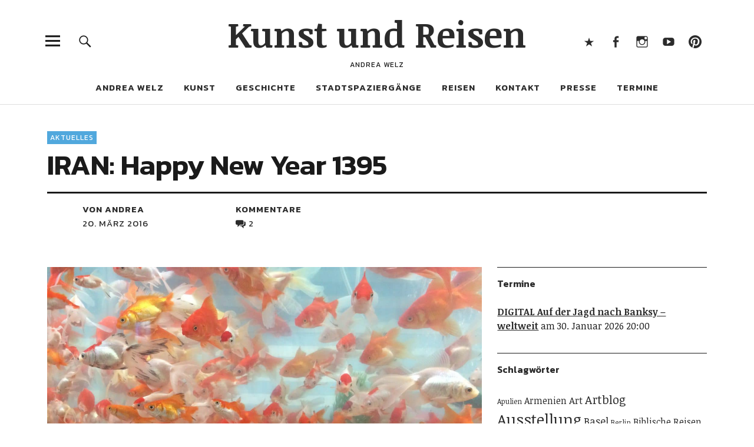

--- FILE ---
content_type: text/html; charset=UTF-8
request_url: https://kunstundreisen.com/2016/03/iran-happy-new-year-1395/
body_size: 21071
content:
<!DOCTYPE html>
<html lang="de" class="no-js">
<head>
<meta charset="UTF-8">
<meta name="viewport" content="width=device-width, initial-scale=1">
<link rel="profile" href="http://gmpg.org/xfn/11">
<link rel="pingback" href="https://kunstundreisen.com/xmlrpc.php">
<script>(function(html){html.className = html.className.replace(/\bno-js\b/,'js')})(document.documentElement);</script>
<meta name='robots' content='index, follow, max-image-preview:large, max-snippet:-1, max-video-preview:-1' />

	<!-- This site is optimized with the Yoast SEO plugin v26.7 - https://yoast.com/wordpress/plugins/seo/ -->
	<title>IRAN: Happy New Year 1395 | Kunst und Reisen</title>
	<meta name="description" content="Im iranischen Kulturkreis wird am 20./21. März das Frühlings- und Neujahrsfest NOURUZ, NEWROZ, NOWRUZ gefeiert. Happy New Year!" />
	<link rel="canonical" href="https://kunstundreisen.com/2016/03/iran-happy-new-year-1395/" />
	<meta property="og:locale" content="de_DE" />
	<meta property="og:type" content="article" />
	<meta property="og:title" content="IRAN: Happy New Year 1395 | Kunst und Reisen" />
	<meta property="og:description" content="Im iranischen Kulturkreis wird am 20./21. März das Frühlings- und Neujahrsfest NOURUZ, NEWROZ, NOWRUZ gefeiert. Happy New Year!" />
	<meta property="og:url" content="https://kunstundreisen.com/2016/03/iran-happy-new-year-1395/" />
	<meta property="og:site_name" content="Kunst und Reisen" />
	<meta property="article:published_time" content="2016-03-20T00:50:46+00:00" />
	<meta property="article:modified_time" content="2023-03-15T08:43:47+00:00" />
	<meta property="og:image" content="https://kunstundreisen.com/wp-content/uploads/2016/03/Goldfische-e1471821123204.jpg" />
	<meta property="og:image:width" content="1439" />
	<meta property="og:image:height" content="529" />
	<meta property="og:image:type" content="image/jpeg" />
	<meta name="author" content="Andrea" />
	<meta name="twitter:label1" content="Verfasst von" />
	<meta name="twitter:data1" content="Andrea" />
	<meta name="twitter:label2" content="Geschätzte Lesezeit" />
	<meta name="twitter:data2" content="7 Minuten" />
	<script type="application/ld+json" class="yoast-schema-graph">{"@context":"https://schema.org","@graph":[{"@type":"Article","@id":"https://kunstundreisen.com/2016/03/iran-happy-new-year-1395/#article","isPartOf":{"@id":"https://kunstundreisen.com/2016/03/iran-happy-new-year-1395/"},"author":{"name":"Andrea","@id":"https://kunstundreisen.com/#/schema/person/7dab989b8272c18066fd0bb5d9e97c43"},"headline":"IRAN: Happy New Year 1395","datePublished":"2016-03-20T00:50:46+00:00","dateModified":"2023-03-15T08:43:47+00:00","mainEntityOfPage":{"@id":"https://kunstundreisen.com/2016/03/iran-happy-new-year-1395/"},"wordCount":892,"commentCount":2,"publisher":{"@id":"https://kunstundreisen.com/#/schema/person/7dab989b8272c18066fd0bb5d9e97c43"},"image":{"@id":"https://kunstundreisen.com/2016/03/iran-happy-new-year-1395/#primaryimage"},"thumbnailUrl":"https://kunstundreisen.com/wp-content/uploads/2016/03/Goldfische-e1471821123204.jpg","keywords":["Golestan","Hafis","Haft Seen","Iran","Neujahr","Newroz","Nouruz","Nowruz"],"articleSection":["Aktuelles"],"inLanguage":"de","potentialAction":[{"@type":"CommentAction","name":"Comment","target":["https://kunstundreisen.com/2016/03/iran-happy-new-year-1395/#respond"]}]},{"@type":"WebPage","@id":"https://kunstundreisen.com/2016/03/iran-happy-new-year-1395/","url":"https://kunstundreisen.com/2016/03/iran-happy-new-year-1395/","name":"IRAN: Happy New Year 1395 | Kunst und Reisen","isPartOf":{"@id":"https://kunstundreisen.com/#website"},"primaryImageOfPage":{"@id":"https://kunstundreisen.com/2016/03/iran-happy-new-year-1395/#primaryimage"},"image":{"@id":"https://kunstundreisen.com/2016/03/iran-happy-new-year-1395/#primaryimage"},"thumbnailUrl":"https://kunstundreisen.com/wp-content/uploads/2016/03/Goldfische-e1471821123204.jpg","datePublished":"2016-03-20T00:50:46+00:00","dateModified":"2023-03-15T08:43:47+00:00","description":"Im iranischen Kulturkreis wird am 20./21. März das Frühlings- und Neujahrsfest NOURUZ, NEWROZ, NOWRUZ gefeiert. Happy New Year!","breadcrumb":{"@id":"https://kunstundreisen.com/2016/03/iran-happy-new-year-1395/#breadcrumb"},"inLanguage":"de","potentialAction":[{"@type":"ReadAction","target":["https://kunstundreisen.com/2016/03/iran-happy-new-year-1395/"]}]},{"@type":"ImageObject","inLanguage":"de","@id":"https://kunstundreisen.com/2016/03/iran-happy-new-year-1395/#primaryimage","url":"https://kunstundreisen.com/wp-content/uploads/2016/03/Goldfische-e1471821123204.jpg","contentUrl":"https://kunstundreisen.com/wp-content/uploads/2016/03/Goldfische-e1471821123204.jpg","width":1439,"height":529,"caption":"IRAN: Goldfische gehören zur Haft Seen-Festtafel an NOURUZ. Foto © Welz 2016"},{"@type":"BreadcrumbList","@id":"https://kunstundreisen.com/2016/03/iran-happy-new-year-1395/#breadcrumb","itemListElement":[{"@type":"ListItem","position":1,"name":"Home","item":"https://kunstundreisen.com/"},{"@type":"ListItem","position":2,"name":"IRAN: Happy New Year 1395"}]},{"@type":"WebSite","@id":"https://kunstundreisen.com/#website","url":"https://kunstundreisen.com/","name":"Kunst und Reisen","description":"Andrea Welz","publisher":{"@id":"https://kunstundreisen.com/#/schema/person/7dab989b8272c18066fd0bb5d9e97c43"},"potentialAction":[{"@type":"SearchAction","target":{"@type":"EntryPoint","urlTemplate":"https://kunstundreisen.com/?s={search_term_string}"},"query-input":{"@type":"PropertyValueSpecification","valueRequired":true,"valueName":"search_term_string"}}],"inLanguage":"de"},{"@type":["Person","Organization"],"@id":"https://kunstundreisen.com/#/schema/person/7dab989b8272c18066fd0bb5d9e97c43","name":"Andrea","image":{"@type":"ImageObject","inLanguage":"de","@id":"https://kunstundreisen.com/#/schema/person/image/","url":"https://kunstundreisen.com/wp-content/uploads/2011/06/160709-Porträt_Mahnmal_Foto-von-Stefanie-Kaiser-e1478423547284.jpg","contentUrl":"https://kunstundreisen.com/wp-content/uploads/2011/06/160709-Porträt_Mahnmal_Foto-von-Stefanie-Kaiser-e1478423547284.jpg","width":580,"height":435,"caption":"Andrea"},"logo":{"@id":"https://kunstundreisen.com/#/schema/person/image/"},"url":"https://kunstundreisen.com/author/andrea/"}]}</script>
	<!-- / Yoast SEO plugin. -->


<link rel='dns-prefetch' href='//fonts.googleapis.com' />
<link rel="alternate" type="application/rss+xml" title="Kunst und Reisen &raquo; Feed" href="https://kunstundreisen.com/feed/" />
<link rel="alternate" type="application/rss+xml" title="Kunst und Reisen &raquo; Kommentar-Feed" href="https://kunstundreisen.com/comments/feed/" />
<link rel="alternate" type="application/rss+xml" title="Kunst und Reisen &raquo; IRAN: Happy New Year 1395-Kommentar-Feed" href="https://kunstundreisen.com/2016/03/iran-happy-new-year-1395/feed/" />
<style id='wp-img-auto-sizes-contain-inline-css' type='text/css'>
img:is([sizes=auto i],[sizes^="auto," i]){contain-intrinsic-size:3000px 1500px}
/*# sourceURL=wp-img-auto-sizes-contain-inline-css */
</style>
<style id='wp-block-library-inline-css' type='text/css'>
:root{--wp-block-synced-color:#7a00df;--wp-block-synced-color--rgb:122,0,223;--wp-bound-block-color:var(--wp-block-synced-color);--wp-editor-canvas-background:#ddd;--wp-admin-theme-color:#007cba;--wp-admin-theme-color--rgb:0,124,186;--wp-admin-theme-color-darker-10:#006ba1;--wp-admin-theme-color-darker-10--rgb:0,107,160.5;--wp-admin-theme-color-darker-20:#005a87;--wp-admin-theme-color-darker-20--rgb:0,90,135;--wp-admin-border-width-focus:2px}@media (min-resolution:192dpi){:root{--wp-admin-border-width-focus:1.5px}}.wp-element-button{cursor:pointer}:root .has-very-light-gray-background-color{background-color:#eee}:root .has-very-dark-gray-background-color{background-color:#313131}:root .has-very-light-gray-color{color:#eee}:root .has-very-dark-gray-color{color:#313131}:root .has-vivid-green-cyan-to-vivid-cyan-blue-gradient-background{background:linear-gradient(135deg,#00d084,#0693e3)}:root .has-purple-crush-gradient-background{background:linear-gradient(135deg,#34e2e4,#4721fb 50%,#ab1dfe)}:root .has-hazy-dawn-gradient-background{background:linear-gradient(135deg,#faaca8,#dad0ec)}:root .has-subdued-olive-gradient-background{background:linear-gradient(135deg,#fafae1,#67a671)}:root .has-atomic-cream-gradient-background{background:linear-gradient(135deg,#fdd79a,#004a59)}:root .has-nightshade-gradient-background{background:linear-gradient(135deg,#330968,#31cdcf)}:root .has-midnight-gradient-background{background:linear-gradient(135deg,#020381,#2874fc)}:root{--wp--preset--font-size--normal:16px;--wp--preset--font-size--huge:42px}.has-regular-font-size{font-size:1em}.has-larger-font-size{font-size:2.625em}.has-normal-font-size{font-size:var(--wp--preset--font-size--normal)}.has-huge-font-size{font-size:var(--wp--preset--font-size--huge)}.has-text-align-center{text-align:center}.has-text-align-left{text-align:left}.has-text-align-right{text-align:right}.has-fit-text{white-space:nowrap!important}#end-resizable-editor-section{display:none}.aligncenter{clear:both}.items-justified-left{justify-content:flex-start}.items-justified-center{justify-content:center}.items-justified-right{justify-content:flex-end}.items-justified-space-between{justify-content:space-between}.screen-reader-text{border:0;clip-path:inset(50%);height:1px;margin:-1px;overflow:hidden;padding:0;position:absolute;width:1px;word-wrap:normal!important}.screen-reader-text:focus{background-color:#ddd;clip-path:none;color:#444;display:block;font-size:1em;height:auto;left:5px;line-height:normal;padding:15px 23px 14px;text-decoration:none;top:5px;width:auto;z-index:100000}html :where(.has-border-color){border-style:solid}html :where([style*=border-top-color]){border-top-style:solid}html :where([style*=border-right-color]){border-right-style:solid}html :where([style*=border-bottom-color]){border-bottom-style:solid}html :where([style*=border-left-color]){border-left-style:solid}html :where([style*=border-width]){border-style:solid}html :where([style*=border-top-width]){border-top-style:solid}html :where([style*=border-right-width]){border-right-style:solid}html :where([style*=border-bottom-width]){border-bottom-style:solid}html :where([style*=border-left-width]){border-left-style:solid}html :where(img[class*=wp-image-]){height:auto;max-width:100%}:where(figure){margin:0 0 1em}html :where(.is-position-sticky){--wp-admin--admin-bar--position-offset:var(--wp-admin--admin-bar--height,0px)}@media screen and (max-width:600px){html :where(.is-position-sticky){--wp-admin--admin-bar--position-offset:0px}}

/*# sourceURL=wp-block-library-inline-css */
</style><style id='wp-block-heading-inline-css' type='text/css'>
h1:where(.wp-block-heading).has-background,h2:where(.wp-block-heading).has-background,h3:where(.wp-block-heading).has-background,h4:where(.wp-block-heading).has-background,h5:where(.wp-block-heading).has-background,h6:where(.wp-block-heading).has-background{padding:1.25em 2.375em}h1.has-text-align-left[style*=writing-mode]:where([style*=vertical-lr]),h1.has-text-align-right[style*=writing-mode]:where([style*=vertical-rl]),h2.has-text-align-left[style*=writing-mode]:where([style*=vertical-lr]),h2.has-text-align-right[style*=writing-mode]:where([style*=vertical-rl]),h3.has-text-align-left[style*=writing-mode]:where([style*=vertical-lr]),h3.has-text-align-right[style*=writing-mode]:where([style*=vertical-rl]),h4.has-text-align-left[style*=writing-mode]:where([style*=vertical-lr]),h4.has-text-align-right[style*=writing-mode]:where([style*=vertical-rl]),h5.has-text-align-left[style*=writing-mode]:where([style*=vertical-lr]),h5.has-text-align-right[style*=writing-mode]:where([style*=vertical-rl]),h6.has-text-align-left[style*=writing-mode]:where([style*=vertical-lr]),h6.has-text-align-right[style*=writing-mode]:where([style*=vertical-rl]){rotate:180deg}
/*# sourceURL=https://kunstundreisen.com/wp-includes/blocks/heading/style.min.css */
</style>
<style id='wp-block-latest-comments-inline-css' type='text/css'>
ol.wp-block-latest-comments{box-sizing:border-box;margin-left:0}:where(.wp-block-latest-comments:not([style*=line-height] .wp-block-latest-comments__comment)){line-height:1.1}:where(.wp-block-latest-comments:not([style*=line-height] .wp-block-latest-comments__comment-excerpt p)){line-height:1.8}.has-dates :where(.wp-block-latest-comments:not([style*=line-height])),.has-excerpts :where(.wp-block-latest-comments:not([style*=line-height])){line-height:1.5}.wp-block-latest-comments .wp-block-latest-comments{padding-left:0}.wp-block-latest-comments__comment{list-style:none;margin-bottom:1em}.has-avatars .wp-block-latest-comments__comment{list-style:none;min-height:2.25em}.has-avatars .wp-block-latest-comments__comment .wp-block-latest-comments__comment-excerpt,.has-avatars .wp-block-latest-comments__comment .wp-block-latest-comments__comment-meta{margin-left:3.25em}.wp-block-latest-comments__comment-excerpt p{font-size:.875em;margin:.36em 0 1.4em}.wp-block-latest-comments__comment-date{display:block;font-size:.75em}.wp-block-latest-comments .avatar,.wp-block-latest-comments__comment-avatar{border-radius:1.5em;display:block;float:left;height:2.5em;margin-right:.75em;width:2.5em}.wp-block-latest-comments[class*=-font-size] a,.wp-block-latest-comments[style*=font-size] a{font-size:inherit}
/*# sourceURL=https://kunstundreisen.com/wp-includes/blocks/latest-comments/style.min.css */
</style>
<style id='wp-block-group-inline-css' type='text/css'>
.wp-block-group{box-sizing:border-box}:where(.wp-block-group.wp-block-group-is-layout-constrained){position:relative}
/*# sourceURL=https://kunstundreisen.com/wp-includes/blocks/group/style.min.css */
</style>
<style id='wp-block-group-theme-inline-css' type='text/css'>
:where(.wp-block-group.has-background){padding:1.25em 2.375em}
/*# sourceURL=https://kunstundreisen.com/wp-includes/blocks/group/theme.min.css */
</style>
<style id='global-styles-inline-css' type='text/css'>
:root{--wp--preset--aspect-ratio--square: 1;--wp--preset--aspect-ratio--4-3: 4/3;--wp--preset--aspect-ratio--3-4: 3/4;--wp--preset--aspect-ratio--3-2: 3/2;--wp--preset--aspect-ratio--2-3: 2/3;--wp--preset--aspect-ratio--16-9: 16/9;--wp--preset--aspect-ratio--9-16: 9/16;--wp--preset--color--black: #000000;--wp--preset--color--cyan-bluish-gray: #abb8c3;--wp--preset--color--white: #ffffff;--wp--preset--color--pale-pink: #f78da7;--wp--preset--color--vivid-red: #cf2e2e;--wp--preset--color--luminous-vivid-orange: #ff6900;--wp--preset--color--luminous-vivid-amber: #fcb900;--wp--preset--color--light-green-cyan: #7bdcb5;--wp--preset--color--vivid-green-cyan: #00d084;--wp--preset--color--pale-cyan-blue: #8ed1fc;--wp--preset--color--vivid-cyan-blue: #0693e3;--wp--preset--color--vivid-purple: #9b51e0;--wp--preset--color--dark: #1a1a1a;--wp--preset--color--light-grey: #f4f4f4;--wp--preset--color--light-blue: #51a8dd;--wp--preset--color--dark-blue: #0c6ca6;--wp--preset--gradient--vivid-cyan-blue-to-vivid-purple: linear-gradient(135deg,rgb(6,147,227) 0%,rgb(155,81,224) 100%);--wp--preset--gradient--light-green-cyan-to-vivid-green-cyan: linear-gradient(135deg,rgb(122,220,180) 0%,rgb(0,208,130) 100%);--wp--preset--gradient--luminous-vivid-amber-to-luminous-vivid-orange: linear-gradient(135deg,rgb(252,185,0) 0%,rgb(255,105,0) 100%);--wp--preset--gradient--luminous-vivid-orange-to-vivid-red: linear-gradient(135deg,rgb(255,105,0) 0%,rgb(207,46,46) 100%);--wp--preset--gradient--very-light-gray-to-cyan-bluish-gray: linear-gradient(135deg,rgb(238,238,238) 0%,rgb(169,184,195) 100%);--wp--preset--gradient--cool-to-warm-spectrum: linear-gradient(135deg,rgb(74,234,220) 0%,rgb(151,120,209) 20%,rgb(207,42,186) 40%,rgb(238,44,130) 60%,rgb(251,105,98) 80%,rgb(254,248,76) 100%);--wp--preset--gradient--blush-light-purple: linear-gradient(135deg,rgb(255,206,236) 0%,rgb(152,150,240) 100%);--wp--preset--gradient--blush-bordeaux: linear-gradient(135deg,rgb(254,205,165) 0%,rgb(254,45,45) 50%,rgb(107,0,62) 100%);--wp--preset--gradient--luminous-dusk: linear-gradient(135deg,rgb(255,203,112) 0%,rgb(199,81,192) 50%,rgb(65,88,208) 100%);--wp--preset--gradient--pale-ocean: linear-gradient(135deg,rgb(255,245,203) 0%,rgb(182,227,212) 50%,rgb(51,167,181) 100%);--wp--preset--gradient--electric-grass: linear-gradient(135deg,rgb(202,248,128) 0%,rgb(113,206,126) 100%);--wp--preset--gradient--midnight: linear-gradient(135deg,rgb(2,3,129) 0%,rgb(40,116,252) 100%);--wp--preset--font-size--small: 16px;--wp--preset--font-size--medium: 20px;--wp--preset--font-size--large: 22px;--wp--preset--font-size--x-large: 42px;--wp--preset--font-size--regular: 19px;--wp--preset--font-size--larger: 26px;--wp--preset--spacing--20: 0.44rem;--wp--preset--spacing--30: 0.67rem;--wp--preset--spacing--40: 1rem;--wp--preset--spacing--50: 1.5rem;--wp--preset--spacing--60: 2.25rem;--wp--preset--spacing--70: 3.38rem;--wp--preset--spacing--80: 5.06rem;--wp--preset--shadow--natural: 6px 6px 9px rgba(0, 0, 0, 0.2);--wp--preset--shadow--deep: 12px 12px 50px rgba(0, 0, 0, 0.4);--wp--preset--shadow--sharp: 6px 6px 0px rgba(0, 0, 0, 0.2);--wp--preset--shadow--outlined: 6px 6px 0px -3px rgb(255, 255, 255), 6px 6px rgb(0, 0, 0);--wp--preset--shadow--crisp: 6px 6px 0px rgb(0, 0, 0);}:where(.is-layout-flex){gap: 0.5em;}:where(.is-layout-grid){gap: 0.5em;}body .is-layout-flex{display: flex;}.is-layout-flex{flex-wrap: wrap;align-items: center;}.is-layout-flex > :is(*, div){margin: 0;}body .is-layout-grid{display: grid;}.is-layout-grid > :is(*, div){margin: 0;}:where(.wp-block-columns.is-layout-flex){gap: 2em;}:where(.wp-block-columns.is-layout-grid){gap: 2em;}:where(.wp-block-post-template.is-layout-flex){gap: 1.25em;}:where(.wp-block-post-template.is-layout-grid){gap: 1.25em;}.has-black-color{color: var(--wp--preset--color--black) !important;}.has-cyan-bluish-gray-color{color: var(--wp--preset--color--cyan-bluish-gray) !important;}.has-white-color{color: var(--wp--preset--color--white) !important;}.has-pale-pink-color{color: var(--wp--preset--color--pale-pink) !important;}.has-vivid-red-color{color: var(--wp--preset--color--vivid-red) !important;}.has-luminous-vivid-orange-color{color: var(--wp--preset--color--luminous-vivid-orange) !important;}.has-luminous-vivid-amber-color{color: var(--wp--preset--color--luminous-vivid-amber) !important;}.has-light-green-cyan-color{color: var(--wp--preset--color--light-green-cyan) !important;}.has-vivid-green-cyan-color{color: var(--wp--preset--color--vivid-green-cyan) !important;}.has-pale-cyan-blue-color{color: var(--wp--preset--color--pale-cyan-blue) !important;}.has-vivid-cyan-blue-color{color: var(--wp--preset--color--vivid-cyan-blue) !important;}.has-vivid-purple-color{color: var(--wp--preset--color--vivid-purple) !important;}.has-black-background-color{background-color: var(--wp--preset--color--black) !important;}.has-cyan-bluish-gray-background-color{background-color: var(--wp--preset--color--cyan-bluish-gray) !important;}.has-white-background-color{background-color: var(--wp--preset--color--white) !important;}.has-pale-pink-background-color{background-color: var(--wp--preset--color--pale-pink) !important;}.has-vivid-red-background-color{background-color: var(--wp--preset--color--vivid-red) !important;}.has-luminous-vivid-orange-background-color{background-color: var(--wp--preset--color--luminous-vivid-orange) !important;}.has-luminous-vivid-amber-background-color{background-color: var(--wp--preset--color--luminous-vivid-amber) !important;}.has-light-green-cyan-background-color{background-color: var(--wp--preset--color--light-green-cyan) !important;}.has-vivid-green-cyan-background-color{background-color: var(--wp--preset--color--vivid-green-cyan) !important;}.has-pale-cyan-blue-background-color{background-color: var(--wp--preset--color--pale-cyan-blue) !important;}.has-vivid-cyan-blue-background-color{background-color: var(--wp--preset--color--vivid-cyan-blue) !important;}.has-vivid-purple-background-color{background-color: var(--wp--preset--color--vivid-purple) !important;}.has-black-border-color{border-color: var(--wp--preset--color--black) !important;}.has-cyan-bluish-gray-border-color{border-color: var(--wp--preset--color--cyan-bluish-gray) !important;}.has-white-border-color{border-color: var(--wp--preset--color--white) !important;}.has-pale-pink-border-color{border-color: var(--wp--preset--color--pale-pink) !important;}.has-vivid-red-border-color{border-color: var(--wp--preset--color--vivid-red) !important;}.has-luminous-vivid-orange-border-color{border-color: var(--wp--preset--color--luminous-vivid-orange) !important;}.has-luminous-vivid-amber-border-color{border-color: var(--wp--preset--color--luminous-vivid-amber) !important;}.has-light-green-cyan-border-color{border-color: var(--wp--preset--color--light-green-cyan) !important;}.has-vivid-green-cyan-border-color{border-color: var(--wp--preset--color--vivid-green-cyan) !important;}.has-pale-cyan-blue-border-color{border-color: var(--wp--preset--color--pale-cyan-blue) !important;}.has-vivid-cyan-blue-border-color{border-color: var(--wp--preset--color--vivid-cyan-blue) !important;}.has-vivid-purple-border-color{border-color: var(--wp--preset--color--vivid-purple) !important;}.has-vivid-cyan-blue-to-vivid-purple-gradient-background{background: var(--wp--preset--gradient--vivid-cyan-blue-to-vivid-purple) !important;}.has-light-green-cyan-to-vivid-green-cyan-gradient-background{background: var(--wp--preset--gradient--light-green-cyan-to-vivid-green-cyan) !important;}.has-luminous-vivid-amber-to-luminous-vivid-orange-gradient-background{background: var(--wp--preset--gradient--luminous-vivid-amber-to-luminous-vivid-orange) !important;}.has-luminous-vivid-orange-to-vivid-red-gradient-background{background: var(--wp--preset--gradient--luminous-vivid-orange-to-vivid-red) !important;}.has-very-light-gray-to-cyan-bluish-gray-gradient-background{background: var(--wp--preset--gradient--very-light-gray-to-cyan-bluish-gray) !important;}.has-cool-to-warm-spectrum-gradient-background{background: var(--wp--preset--gradient--cool-to-warm-spectrum) !important;}.has-blush-light-purple-gradient-background{background: var(--wp--preset--gradient--blush-light-purple) !important;}.has-blush-bordeaux-gradient-background{background: var(--wp--preset--gradient--blush-bordeaux) !important;}.has-luminous-dusk-gradient-background{background: var(--wp--preset--gradient--luminous-dusk) !important;}.has-pale-ocean-gradient-background{background: var(--wp--preset--gradient--pale-ocean) !important;}.has-electric-grass-gradient-background{background: var(--wp--preset--gradient--electric-grass) !important;}.has-midnight-gradient-background{background: var(--wp--preset--gradient--midnight) !important;}.has-small-font-size{font-size: var(--wp--preset--font-size--small) !important;}.has-medium-font-size{font-size: var(--wp--preset--font-size--medium) !important;}.has-large-font-size{font-size: var(--wp--preset--font-size--large) !important;}.has-x-large-font-size{font-size: var(--wp--preset--font-size--x-large) !important;}
/*# sourceURL=global-styles-inline-css */
</style>

<style id='classic-theme-styles-inline-css' type='text/css'>
/*! This file is auto-generated */
.wp-block-button__link{color:#fff;background-color:#32373c;border-radius:9999px;box-shadow:none;text-decoration:none;padding:calc(.667em + 2px) calc(1.333em + 2px);font-size:1.125em}.wp-block-file__button{background:#32373c;color:#fff;text-decoration:none}
/*# sourceURL=/wp-includes/css/classic-themes.min.css */
</style>
<link rel='stylesheet' id='contact-form-7-css' href='https://kunstundreisen.com/wp-content/plugins/contact-form-7/includes/css/styles.css?ver=6.1.4' type='text/css' media='all' />
<link rel='stylesheet' id='uku-fonts-css' href='https://fonts.googleapis.com/css?family=Noticia+Text%3A400%2C400italic%2C700%2C700italic%7CKanit%3A400%2C500%2C600%2C700&#038;subset=latin%2Clatin-ext' type='text/css' media='all' />
<link rel='stylesheet' id='uku-style-css' href='https://kunstundreisen.com/wp-content/themes/uku/style.css?ver=20160507' type='text/css' media='all' />
<link rel='stylesheet' id='genericons-css' href='https://kunstundreisen.com/wp-content/themes/uku/assets/fonts/genericons.css?ver=3.4.1' type='text/css' media='all' />
<link rel='stylesheet' id='uku-slick-style-css' href='https://kunstundreisen.com/wp-content/themes/uku/assets/js/slick/slick.css?ver=6.9' type='text/css' media='all' />
<link rel='stylesheet' id='print-css' href='https://kunstundreisen.com/wp-content/themes/uku/print.css?ver=1.1' type='text/css' media='print' />
<script type="text/javascript" src="https://kunstundreisen.com/wp-includes/js/jquery/jquery.min.js?ver=3.7.1" id="jquery-core-js"></script>
<script type="text/javascript" src="https://kunstundreisen.com/wp-includes/js/jquery/jquery-migrate.min.js?ver=3.4.1" id="jquery-migrate-js"></script>
<script type="text/javascript" src="https://kunstundreisen.com/wp-content/themes/uku/assets/js/slick/slick.min.js?ver=6.9" id="uku-slick-js"></script>
<script type="text/javascript" src="https://kunstundreisen.com/wp-content/themes/uku/assets/js/jquery.viewportchecker.min.js?ver=1.8.7" id="viewportchecker-js"></script>
<script type="text/javascript" src="https://kunstundreisen.com/wp-content/themes/uku/assets/js/sticky-kit.min.js?ver=6.9" id="sticky-kit-js"></script>
<script type="text/javascript" src="https://kunstundreisen.com/wp-content/themes/uku/assets/js/jquery.fitvids.js?ver=1.1" id="fitvids-js"></script>
<link rel="https://api.w.org/" href="https://kunstundreisen.com/wp-json/" /><link rel="alternate" title="JSON" type="application/json" href="https://kunstundreisen.com/wp-json/wp/v2/posts/8617" /><link rel="EditURI" type="application/rsd+xml" title="RSD" href="https://kunstundreisen.com/xmlrpc.php?rsd" />
<meta name="generator" content="WordPress 6.9" />
<link rel='shortlink' href='https://kunstundreisen.com/?p=8617' />
<style>:root {
			--lazy-loader-animation-duration: 300ms;
		}
		  
		.lazyload {
	display: block;
}

.lazyload,
        .lazyloading {
			opacity: 0;
		}


		.lazyloaded {
			opacity: 1;
			transition: opacity 300ms;
			transition: opacity var(--lazy-loader-animation-duration);
		}</style><noscript><style>.lazyload { display: none; } .lazyload[class*="lazy-loader-background-element-"] { display: block; opacity: 1; }</style></noscript>	<style type="text/css">
							.entry-content a,
			.comment-text a,
			#desktop-navigation ul li a:hover,
			.featured-slider button.slick-arrow:hover::after,
			.front-section a.all-posts-link:hover,
			#overlay-close:hover,
			.widget-area .widget ul li a:hover,
			#sidebar-offcanvas .widget a:hover,
			.textwidget a:hover,
			#overlay-nav a:hover,
			.author-links a:hover,
			.single-post .post-navigation a:hover,
			.single-attachment .post-navigation a:hover,
			.author-bio a,
			.single-post .hentry .entry-meta a:hover,
			.entry-header a:hover,
			.entry-header h2.entry-title a:hover,
			.blog .entry-meta a:hover,
			.uku-neo .entry-content p a:hover,
			.uku-neo .author-bio a:hover,
			.uku-neo .comment-text a:hover,
			.uku-neo .entry-header h2.entry-title a:hover,
			.uku-serif .entry-header h2.entry-title a:hover,
			.uku-serif .entry-content p a,
			.uku-serif .entry-content li a,
			.uku-serif .author-bio a,
			.uku-serif .comment-text a {
				color: ;
			}
			.uku-serif .entry-content p a,
			.uku-serif .entry-content li a,
			.uku-serif .author-bio a,
			.uku-serif .comment-text a {
				box-shadow: inset 0 -1px 0 ;
			}
			.single-post .post-navigation a:hover,
			.single-attachment .post-navigation a:hover,
			#desktop-navigation ul li.menu-item-has-children a:hover::after,
			.desktop-search input.search-field:active,
			.desktop-search input.search-field:focus {
				border-color: ;
			}
			.featured-slider .entry-cats a,
			.section-one-column-one .entry-cats a,
			.section-three-column-one .entry-cats a,
			#front-section-four .entry-cats a,
			.single-post .entry-cats a,
			.blog.uku-standard.blog-defaultplus #primary .hentry.has-post-thumbnail:nth-child(4n) .entry-cats a,
			#desktop-navigation .sub-menu li a:hover,
			#desktop-navigation .children li a:hover,
			.widget_mc4wp_form_widget input[type="submit"],
			.uku-neo .featured-slider .entry-cats a:hover,
			.uku-neo .section-one-column-one .entry-cats a:hover,
			.uku-neo .section-three-column-one .entry-cats a:hover,
			.uku-neo #front-section-four .entry-cats a:hover,
			.uku-neo .single-post .entry-cats a:hover,
			.uku-neo .format-video .entry-thumbnail span.video-icon:before,
			.uku-neo .format-video .entry-thumbnail span.video-icon:after,
			.uku-neo .entry-content p a:hover::after,
			.uku-neo .author-bio a:hover::after,
			.uku-neo .comment-text a:hover::after {
				background: ;
			}
			.blog.blog-classic #primary .hentry.has-post-thumbnail:nth-child(4n) .entry-cats a {
				background: none !important;
			}
			@media screen and (min-width: 66.25em) {
				.uku-neo #overlay-open:hover,
				.uku-neo .search-open:hover,
				.uku-neo #overlay-open-sticky:hover,
				.uku-neo.fixedheader-dark.header-stick #overlay-open-sticky:hover,
				.uku-neo.fixedheader-dark.header-stick #search-open-sticky:hover {
					background: ;
				}
			}
							.entry-content a:hover,
			.comment-text a:hover,
			.author-bio a:hover {
				color:  !important;
			}
			.blog.blog-defaultplus #primary .hentry.has-post-thumbnail:nth-child(4n) .entry-cats a:hover,
			.featured-slider .entry-cats a:hover,
			.section-one-column-one .entry-cats a:hover,
			.section-three-column-one .entry-cats a:hover,
			#front-section-four .entry-cats a:hover,
			.single-post .entry-cats a:hover,
			#colophon .footer-feature-btn:hover,
			.comments-show #comments-toggle,
			.widget_mc4wp_form_widget input[type="submit"]:hover,
			#comments-toggle:hover,
			input[type="submit"]:hover,
			input#submit:hover,
			#primary #infinite-handle span:hover,
			#front-section-three a.all-posts-link:hover,
			.desktop-search input[type="submit"]:hover,
			.widget_search input[type="submit"]:hover,
			.post-password-form input[type="submit"]:hover,
			#offcanvas-widgets-open:hover,
			.offcanvas-widgets-show #offcanvas-widgets-open,
			.uku-standard.blog-classic .entry-content p a.more-link:hover {
				background: ;
			}
			#colophon .footer-feature-textwrap .footer-feature-btn:hover,
			.comments-show #comments-toggle,
			#comments-toggle:hover,
			input[type="submit"]:hover,
			input#submit:hover,
			.blog #primary #infinite-handle span:hover,
			#front-section-three a.all-posts-link:hover,
			.desktop-search input[type="submit"]:hover,
			.widget_search input[type="submit"]:hover,
			.post-password-form input[type="submit"]:hover,
			#offcanvas-widgets-open:hover,
			.offcanvas-widgets-show #offcanvas-widgets-open,
			.uku-standard.blog-classic .entry-content p a.more-link:hover {
				border-color:  !important;
			}
							#colophon,
			.uku-serif .big-instagram-wrap {background: ;}
						#colophon,
		#colophon .footer-menu ul a,
		#colophon .footer-menu ul a:hover,
		#colophon #site-info, #colophon #site-info a,
		#colophon #site-info, #colophon #site-info a:hover,
		#footer-social span,
		#colophon .social-nav ul li a,
		.uku-serif .big-instagram-wrap .null-instagram-feed .clear a,
		.uku-serif .big-instagram-wrap .widget h2.widget-title {
			color: ;
		}
		.footer-menus-wrap {
			border-bottom: 1px solid ;
		}
							.mobile-search, .inner-offcanvas-wrap {background: ;}
							#mobile-social ul li a,
			#overlay-nav ul li a,
			#offcanvas-widgets-open,
			.dropdown-toggle,
			#sidebar-offcanvas .widget h2.widget-title,
			#sidebar-offcanvas .widget,
			#sidebar-offcanvas .widget a {
				color: ;
			}
			#sidebar-offcanvas .widget h2.widget-title {border-color: ;}
			#offcanvas-widgets-open {border-color: ;}
			@media screen and (min-width: 66.25em) {
			#overlay-nav ul li,
			#overlay-nav ul ul.sub-menu,
			#overlay-nav ul ul.children {border-color: ;}
			#overlay-close {color: ;}
			#overlay-nav {
				border-color: ;
			}
			}
							#front-section-three {background: ;}
							.widget_mc4wp_form_widget, .jetpack_subscription_widget {background: ;}
							.uku-serif .front-about-img:after {background: ;}
							#shopfront-cats {background: ;}
																							.blog.blog-defaultplus #primary .hentry.has-post-thumbnail:nth-child(4n) .entry-thumbnail a:after,
			.featured-slider .entry-thumbnail a:after,
			.uku-serif .featured-slider .entry-thumbnail:after,
			.header-image:after,
			#front-section-four .entry-thumbnail a:after,
			.uku-serif #front-section-four .entry-thumbnail a .thumb-wrap:after,
			.single-post .big-thumb .entry-thumbnail a:after,
			.blog.blog-defaultplus #primary .hentry.has-post-thumbnail:nth-child(4n) .thumb-wrap:after,
			.section-two-column-one .thumb-wrap:after,
			.header-fullscreen #headerimg-wrap:after {background-color: ;}
									.header-fullscreen #headerimg-wrap:after {	background-color: transparent;}
							#front-section-four .meta-main-wrap,
			.featured-slider .meta-main-wrap,
			.blog.blog-defaultplus #primary .hentry.has-post-thumbnail:nth-child(4n) .meta-main-wrap,
			.uku-serif .section-two-column-one .entry-text-wrap,
			.big-thumb .title-wrap {
				background: -moz-linear-gradient(top, rgba(0,0,0,0) 0%, rgba(0,0,0,) 100%);
				background: -webkit-linear-gradient(top, rgba(0,0,0,0) 0%,rgba(0,0,0,) 100%);
				background: linear-gradient(to bottom, rgba(0,0,0,0) 0%,rgba(0,0,0,) 100%);
			}
			
				</style>
				<style type="text/css" id="wp-custom-css">
			span.wpcf7-list-item {
	margin: 0 10px 0 1px;
}

.slick-list {
	max-height: 600px!important;
}

.comment-list {
	padding: 40px 0;
}

.entry-content ul ul, .entry-content ol ol, #comments ul ul, #comments ol ol {
	padding: 15px 0 15px 20px;
	margin: 10px 0;
	border-left: 3px solid ;
}

.comment-author img[src$="blank.gif"] {
	display: none;
}


.eo-event-future a {
	font-weight: bold;
	text-decoration: underline;
}

.eo-event-future a:hover {
	text-decoration: none;
}

.single-event .title-wrap {
	padding-top: 20px;
}

.single-event .hentry .entry-meta, .single-attachment .entry-meta {
	display: block;
	margin-top: 20px;
	padding-top: 15px;
	border-top: 3px solid #1a1a1a;
	line-height: 1.6;
}

.single-event .entry-title {
	font-size: 3.625rem;
}


.single-event .eo-event-meta {
	padding: 0;
	font-family: 'Kanit', sans-serif;
	font-size: 15px;
}
.single-event .eo-event-meta li {
	padding: 0;
	list-style: none;
}

.single-event .eo-event-meta li::before {
	display: none;
}

.single-event .entry-content p {
	line-height: 1.6;
}

@media screen and (min-width: 66.25em) {
	.single-event .contentwrap, .single-attachment .contentwrap {
		width: 65.87301587301587%;
		float: left;
	}
}

.single-event .entry-thumbnail {
	padding-bottom: 35px;
}

.post-type-archive-event .eo-tc-event .eo-event-content {
	margin-left: 0;
}

@media screen and (min-width: 66.25em) {
	.post-type-archive-event .content {
		width: 50%;
		float: left;
	}
}


.widget-recent-comments ol {
	padding-left: 0;
}

.widget-recent-comments .wp-block-latest-comments__comment-author {
	font-weight: bold;
}

.widget-recent-comments .wp-block-latest-comments__comment-link {
		font-weight: bold;
}

.widget-recent-comments a.wp-block-latest-comments__comment-author,
.widget-recent-comments a.wp-block-latest-comments__comment-link {
	text-decoration: underline;
}

.widget-recent-comments a.wp-block-latest-comments__comment-author:hover,
.widget-recent-comments a.wp-block-latest-comments__comment-link:hover {
	text-decoration: none;
}		</style>
		</head>

<body class="wp-singular post-template-default single single-post postid-8617 single-format-standard wp-theme-uku uku-standard blog-default has-thumb toggledcomments slider-on offcanvas-widgets-off">

	<div class="container-all">

	<header id="masthead" class="site-header cf" role="banner">

		<div class="site-header-content">

			
			<div id="site-branding">
									<p class="site-title"><a href="https://kunstundreisen.com/" rel="home">Kunst und Reisen</a></p>
				
				
				<p class="site-description">Andrea Welz</p>
				<button id="overlay-open" class="overlay-open overlay-btn"><span>Menü</span></button>

				
									<nav id="header-social" class="header-social social-nav" role="navigation">
					<ul id="menu-social" class="menu"><li id="menu-item-8984" class="menu-item menu-item-type-custom menu-item-object-custom menu-item-8984"><a href="https://x.com/kunstundreisen?s=21&#038;t=YcZiXJ-6V1BHMogk59O4lg">X</a></li>
<li id="menu-item-8985" class="menu-item menu-item-type-custom menu-item-object-custom menu-item-8985"><a href="http://facebook.com/kunstundreisencom">Facebook</a></li>
<li id="menu-item-8986" class="menu-item menu-item-type-custom menu-item-object-custom menu-item-8986"><a href="http://instagram.com/kunstundreisen">Instagram</a></li>
<li id="menu-item-10312" class="menu-item menu-item-type-custom menu-item-object-custom menu-item-10312"><a href="https://www.youtube.com/user/kunstundreisen">Youtube</a></li>
<li id="menu-item-10313" class="menu-item menu-item-type-custom menu-item-object-custom menu-item-10313"><a href="https://de.pinterest.com/kunstundreisen/">Pinterest</a></li>
</ul>					</nav><!-- end #header-social -->
							</div><!-- end #site-branding -->

							<nav id="desktop-navigation" class="desktop-navigation cf" role="navigation">
					<ul id="menu-menu_oben" class="menu"><li id="menu-item-170" class="menu-item menu-item-type-post_type menu-item-object-page menu-item-170"><a href="https://kunstundreisen.com/andrea-welz/">Andrea Welz</a></li>
<li id="menu-item-171" class="menu-item menu-item-type-post_type menu-item-object-page menu-item-has-children menu-item-171"><a href="https://kunstundreisen.com/kunst/">Kunst</a>
<ul class="sub-menu">
	<li id="menu-item-175" class="menu-item menu-item-type-post_type menu-item-object-page menu-item-175"><a href="https://kunstundreisen.com/digitale-vortraege-zoom/">Digitale Vorträge ZOOM</a></li>
	<li id="menu-item-173" class="menu-item menu-item-type-post_type menu-item-object-page menu-item-173"><a href="https://kunstundreisen.com/kunst/oeffentliche-fuehrungen/">Öffentliche Führungen</a></li>
	<li id="menu-item-655" class="menu-item menu-item-type-post_type menu-item-object-page menu-item-655"><a href="https://kunstundreisen.com/angebote-fur-gruppen/">Angebote für Gruppen</a></li>
	<li id="menu-item-174" class="menu-item menu-item-type-post_type menu-item-object-page menu-item-174"><a href="https://kunstundreisen.com/themen/">Themenführungen</a></li>
	<li id="menu-item-172" class="menu-item menu-item-type-post_type menu-item-object-page menu-item-172"><a href="https://kunstundreisen.com/kunstfuhrungen-fur-kinder/">Kunstführungen für Kinder</a></li>
	<li id="menu-item-6830" class="menu-item menu-item-type-post_type menu-item-object-page menu-item-6830"><a href="https://kunstundreisen.com/kunst/projekt-friedenskunst/">Projekt: Friedenskunst</a></li>
	<li id="menu-item-477" class="menu-item menu-item-type-post_type menu-item-object-page menu-item-477"><a href="https://kunstundreisen.com/kunsttage/">Kunsttage</a></li>
	<li id="menu-item-12820" class="menu-item menu-item-type-post_type menu-item-object-page menu-item-12820"><a href="https://kunstundreisen.com/kulturgemeinschaft/">Kulturgemeinschaft</a></li>
</ul>
</li>
<li id="menu-item-2818" class="menu-item menu-item-type-post_type menu-item-object-page menu-item-has-children menu-item-2818"><a href="https://kunstundreisen.com/geschichte/">Geschichte</a>
<ul class="sub-menu">
	<li id="menu-item-2823" class="menu-item menu-item-type-post_type menu-item-object-page menu-item-2823"><a href="https://kunstundreisen.com/geschichte/haus-der-geschichte/">Haus der Geschichte</a></li>
	<li id="menu-item-13333" class="menu-item menu-item-type-post_type menu-item-object-page menu-item-13333"><a href="https://kunstundreisen.com/lern-und-gedenkort-hotel-silber/">Lern- und Gedenkort Hotel Silber</a></li>
	<li id="menu-item-2839" class="menu-item menu-item-type-post_type menu-item-object-page menu-item-2839"><a href="https://kunstundreisen.com/landesmuseum-wurttemberg/">Landesmuseum Württemberg</a></li>
	<li id="menu-item-13449" class="menu-item menu-item-type-post_type menu-item-object-page menu-item-13449"><a href="https://kunstundreisen.com/geschichte/stadtpalais-museum-fuer-stuttgart/">Stadtpalais – Museum für Stuttgart</a></li>
	<li id="menu-item-3202" class="menu-item menu-item-type-post_type menu-item-object-page menu-item-3202"><a href="https://kunstundreisen.com/schillernationalmuseum-literaturmuseum-der-moderne/">Schillernationalmuseum – Literaturmuseum der Moderne</a></li>
</ul>
</li>
<li id="menu-item-176" class="menu-item menu-item-type-post_type menu-item-object-page menu-item-has-children menu-item-176"><a href="https://kunstundreisen.com/stadtspaziergange/">Stadtspaziergänge</a>
<ul class="sub-menu">
	<li id="menu-item-178" class="menu-item menu-item-type-post_type menu-item-object-page menu-item-178"><a href="https://kunstundreisen.com/stadtfuehrungen-in-stuttgart/">Stadtführungen in Stuttgart</a></li>
	<li id="menu-item-182" class="menu-item menu-item-type-post_type menu-item-object-page menu-item-182"><a href="https://kunstundreisen.com/stadtwanderungen/">Stadtwanderungen – Urban Walks</a></li>
	<li id="menu-item-444" class="menu-item menu-item-type-post_type menu-item-object-page menu-item-444"><a href="https://kunstundreisen.com/stadtfuhrungen-fur-kinder/">Stadtführungen für Kinder</a></li>
	<li id="menu-item-7502" class="menu-item menu-item-type-post_type menu-item-object-page menu-item-7502"><a href="https://kunstundreisen.com/spurensuche-judisches-leben/">Spurensuche Jüdisches Leben</a></li>
	<li id="menu-item-179" class="menu-item menu-item-type-post_type menu-item-object-page menu-item-179"><a href="https://kunstundreisen.com/kunst-und-streetartspaziergaenge/">Kunst- und Streetartspaziergänge</a></li>
	<li id="menu-item-180" class="menu-item menu-item-type-post_type menu-item-object-page menu-item-180"><a href="https://kunstundreisen.com/literaturspaziergaenge/">Literaturspaziergänge</a></li>
	<li id="menu-item-177" class="menu-item menu-item-type-post_type menu-item-object-page menu-item-177"><a href="https://kunstundreisen.com/architekturspaziergaenge/">Architekturspaziergänge</a></li>
	<li id="menu-item-2850" class="menu-item menu-item-type-post_type menu-item-object-page menu-item-2850"><a href="https://kunstundreisen.com/friedhoffuhrungen-in-stuttgart/">Friedhofführungen in Stuttgart</a></li>
</ul>
</li>
<li id="menu-item-242" class="menu-item menu-item-type-post_type menu-item-object-page menu-item-has-children menu-item-242"><a href="https://kunstundreisen.com/reisen/">Reisen</a>
<ul class="sub-menu">
	<li id="menu-item-7089" class="menu-item menu-item-type-post_type menu-item-object-page menu-item-7089"><a href="https://kunstundreisen.com/?page_id=7080">BINDER Kunstreisen</a></li>
	<li id="menu-item-8314" class="menu-item menu-item-type-post_type menu-item-object-page menu-item-8314"><a href="https://kunstundreisen.com/kunstreisen-dr-weitz-schlienz/">Kunstreisen Dr. Weitz – SCHLIENZ</a></li>
	<li id="menu-item-12477" class="menu-item menu-item-type-post_type menu-item-object-page menu-item-12477"><a href="https://kunstundreisen.com/reisen/kunstreisen-staatsgalerie/">KUNSTREISEN Staatsgalerie</a></li>
	<li id="menu-item-246" class="menu-item menu-item-type-post_type menu-item-object-page menu-item-246"><a href="https://kunstundreisen.com/eigene-gruppenreisen/">Eigene Gruppenreisen</a></li>
</ul>
</li>
<li id="menu-item-188" class="menu-item menu-item-type-post_type menu-item-object-page menu-item-188"><a href="https://kunstundreisen.com/kontakt/">Kontakt</a></li>
<li id="menu-item-189" class="menu-item menu-item-type-post_type menu-item-object-page menu-item-189"><a href="https://kunstundreisen.com/presse/">Presse</a></li>
<li id="menu-item-59791" class="menu-item menu-item-type-post_type menu-item-object-page menu-item-59791"><a href="https://kunstundreisen.com/termine/">Termine</a></li>
</ul>				</nav><!-- .main-navigation -->
			
						<button id="search-open" class="search-open search-btn"><span>Suche</span></button>
				<div class="desktop-search">
										
<form method="get" class="searchform" action="https://kunstundreisen.com/" role="search">
	<label for="s" class="screen-reader-text"><span>Suche</span></label>
	<input type="text" class="search-field" name="s" placeholder="Suche..." />
	<input type="submit" class="submit" name="submit" value="Suchen" />
</form>
				</div><!-- end .desktop-search -->
			
		</div><!-- .site-header-content -->

		<div class="sticky-header hidden">
			<button id="overlay-open-sticky" class="overlay-open overlay-btn"><span>Menü</span></button>
							<button id="search-open-sticky" class="search-open search-btn"><span>Suche</span></button>
			
							<p class="site-title"><a href="https://kunstundreisen.com/" rel="home">Kunst und Reisen</a></p>
			
			
							<nav id="header-social-sticky" class="header-social social-nav" role="navigation">
					<ul id="menu-social-1" class="menu"><li class="menu-item menu-item-type-custom menu-item-object-custom menu-item-8984"><a href="https://x.com/kunstundreisen?s=21&#038;t=YcZiXJ-6V1BHMogk59O4lg">X</a></li>
<li class="menu-item menu-item-type-custom menu-item-object-custom menu-item-8985"><a href="http://facebook.com/kunstundreisencom">Facebook</a></li>
<li class="menu-item menu-item-type-custom menu-item-object-custom menu-item-8986"><a href="http://instagram.com/kunstundreisen">Instagram</a></li>
<li class="menu-item menu-item-type-custom menu-item-object-custom menu-item-10312"><a href="https://www.youtube.com/user/kunstundreisen">Youtube</a></li>
<li class="menu-item menu-item-type-custom menu-item-object-custom menu-item-10313"><a href="https://de.pinterest.com/kunstundreisen/">Pinterest</a></li>
</ul>				</nav><!-- end #header-social-sticky -->
			

		</div><!-- end .sticky-header -->

			<div class="inner-offcanvas-wrap">
				<div class="close-btn-wrap">
					<button id="overlay-close" class="overlay-btn"><span>Schliessen</span></button>
				</div><!-- end .close-btn-wrap -->

				<div class="overlay-desktop-content cf">

					
					<nav id="overlay-nav" class="main-nav cf" role="navigation">
					<ul id="menu-menu_oben-1" class="menu"><li class="menu-item menu-item-type-post_type menu-item-object-page menu-item-170"><a href="https://kunstundreisen.com/andrea-welz/">Andrea Welz</a></li>
<li class="menu-item menu-item-type-post_type menu-item-object-page menu-item-has-children menu-item-171"><a href="https://kunstundreisen.com/kunst/">Kunst</a>
<ul class="sub-menu">
	<li class="menu-item menu-item-type-post_type menu-item-object-page menu-item-175"><a href="https://kunstundreisen.com/digitale-vortraege-zoom/">Digitale Vorträge ZOOM</a></li>
	<li class="menu-item menu-item-type-post_type menu-item-object-page menu-item-173"><a href="https://kunstundreisen.com/kunst/oeffentliche-fuehrungen/">Öffentliche Führungen</a></li>
	<li class="menu-item menu-item-type-post_type menu-item-object-page menu-item-655"><a href="https://kunstundreisen.com/angebote-fur-gruppen/">Angebote für Gruppen</a></li>
	<li class="menu-item menu-item-type-post_type menu-item-object-page menu-item-174"><a href="https://kunstundreisen.com/themen/">Themenführungen</a></li>
	<li class="menu-item menu-item-type-post_type menu-item-object-page menu-item-172"><a href="https://kunstundreisen.com/kunstfuhrungen-fur-kinder/">Kunstführungen für Kinder</a></li>
	<li class="menu-item menu-item-type-post_type menu-item-object-page menu-item-6830"><a href="https://kunstundreisen.com/kunst/projekt-friedenskunst/">Projekt: Friedenskunst</a></li>
	<li class="menu-item menu-item-type-post_type menu-item-object-page menu-item-477"><a href="https://kunstundreisen.com/kunsttage/">Kunsttage</a></li>
	<li class="menu-item menu-item-type-post_type menu-item-object-page menu-item-12820"><a href="https://kunstundreisen.com/kulturgemeinschaft/">Kulturgemeinschaft</a></li>
</ul>
</li>
<li class="menu-item menu-item-type-post_type menu-item-object-page menu-item-has-children menu-item-2818"><a href="https://kunstundreisen.com/geschichte/">Geschichte</a>
<ul class="sub-menu">
	<li class="menu-item menu-item-type-post_type menu-item-object-page menu-item-2823"><a href="https://kunstundreisen.com/geschichte/haus-der-geschichte/">Haus der Geschichte</a></li>
	<li class="menu-item menu-item-type-post_type menu-item-object-page menu-item-13333"><a href="https://kunstundreisen.com/lern-und-gedenkort-hotel-silber/">Lern- und Gedenkort Hotel Silber</a></li>
	<li class="menu-item menu-item-type-post_type menu-item-object-page menu-item-2839"><a href="https://kunstundreisen.com/landesmuseum-wurttemberg/">Landesmuseum Württemberg</a></li>
	<li class="menu-item menu-item-type-post_type menu-item-object-page menu-item-13449"><a href="https://kunstundreisen.com/geschichte/stadtpalais-museum-fuer-stuttgart/">Stadtpalais – Museum für Stuttgart</a></li>
	<li class="menu-item menu-item-type-post_type menu-item-object-page menu-item-3202"><a href="https://kunstundreisen.com/schillernationalmuseum-literaturmuseum-der-moderne/">Schillernationalmuseum – Literaturmuseum der Moderne</a></li>
</ul>
</li>
<li class="menu-item menu-item-type-post_type menu-item-object-page menu-item-has-children menu-item-176"><a href="https://kunstundreisen.com/stadtspaziergange/">Stadtspaziergänge</a>
<ul class="sub-menu">
	<li class="menu-item menu-item-type-post_type menu-item-object-page menu-item-178"><a href="https://kunstundreisen.com/stadtfuehrungen-in-stuttgart/">Stadtführungen in Stuttgart</a></li>
	<li class="menu-item menu-item-type-post_type menu-item-object-page menu-item-182"><a href="https://kunstundreisen.com/stadtwanderungen/">Stadtwanderungen – Urban Walks</a></li>
	<li class="menu-item menu-item-type-post_type menu-item-object-page menu-item-444"><a href="https://kunstundreisen.com/stadtfuhrungen-fur-kinder/">Stadtführungen für Kinder</a></li>
	<li class="menu-item menu-item-type-post_type menu-item-object-page menu-item-7502"><a href="https://kunstundreisen.com/spurensuche-judisches-leben/">Spurensuche Jüdisches Leben</a></li>
	<li class="menu-item menu-item-type-post_type menu-item-object-page menu-item-179"><a href="https://kunstundreisen.com/kunst-und-streetartspaziergaenge/">Kunst- und Streetartspaziergänge</a></li>
	<li class="menu-item menu-item-type-post_type menu-item-object-page menu-item-180"><a href="https://kunstundreisen.com/literaturspaziergaenge/">Literaturspaziergänge</a></li>
	<li class="menu-item menu-item-type-post_type menu-item-object-page menu-item-177"><a href="https://kunstundreisen.com/architekturspaziergaenge/">Architekturspaziergänge</a></li>
	<li class="menu-item menu-item-type-post_type menu-item-object-page menu-item-2850"><a href="https://kunstundreisen.com/friedhoffuhrungen-in-stuttgart/">Friedhofführungen in Stuttgart</a></li>
</ul>
</li>
<li class="menu-item menu-item-type-post_type menu-item-object-page menu-item-has-children menu-item-242"><a href="https://kunstundreisen.com/reisen/">Reisen</a>
<ul class="sub-menu">
	<li class="menu-item menu-item-type-post_type menu-item-object-page menu-item-7089"><a href="https://kunstundreisen.com/?page_id=7080">BINDER Kunstreisen</a></li>
	<li class="menu-item menu-item-type-post_type menu-item-object-page menu-item-8314"><a href="https://kunstundreisen.com/kunstreisen-dr-weitz-schlienz/">Kunstreisen Dr. Weitz – SCHLIENZ</a></li>
	<li class="menu-item menu-item-type-post_type menu-item-object-page menu-item-12477"><a href="https://kunstundreisen.com/reisen/kunstreisen-staatsgalerie/">KUNSTREISEN Staatsgalerie</a></li>
	<li class="menu-item menu-item-type-post_type menu-item-object-page menu-item-246"><a href="https://kunstundreisen.com/eigene-gruppenreisen/">Eigene Gruppenreisen</a></li>
</ul>
</li>
<li class="menu-item menu-item-type-post_type menu-item-object-page menu-item-188"><a href="https://kunstundreisen.com/kontakt/">Kontakt</a></li>
<li class="menu-item menu-item-type-post_type menu-item-object-page menu-item-189"><a href="https://kunstundreisen.com/presse/">Presse</a></li>
<li class="menu-item menu-item-type-post_type menu-item-object-page menu-item-59791"><a href="https://kunstundreisen.com/termine/">Termine</a></li>
</ul>					</nav><!-- .main-navigation -->

											<nav id="mobile-social" class="social-nav" role="navigation">
						<ul id="menu-social-2" class="menu"><li class="menu-item menu-item-type-custom menu-item-object-custom menu-item-8984"><a href="https://x.com/kunstundreisen?s=21&#038;t=YcZiXJ-6V1BHMogk59O4lg">X</a></li>
<li class="menu-item menu-item-type-custom menu-item-object-custom menu-item-8985"><a href="http://facebook.com/kunstundreisencom">Facebook</a></li>
<li class="menu-item menu-item-type-custom menu-item-object-custom menu-item-8986"><a href="http://instagram.com/kunstundreisen">Instagram</a></li>
<li class="menu-item menu-item-type-custom menu-item-object-custom menu-item-10312"><a href="https://www.youtube.com/user/kunstundreisen">Youtube</a></li>
<li class="menu-item menu-item-type-custom menu-item-object-custom menu-item-10313"><a href="https://de.pinterest.com/kunstundreisen/">Pinterest</a></li>
</ul>						</nav><!-- end #mobile-social -->
					
										<div class="mobile-search">
						
<form method="get" class="searchform" action="https://kunstundreisen.com/" role="search">
	<label for="s" class="screen-reader-text"><span>Suche</span></label>
	<input type="text" class="search-field" name="s" placeholder="Suche..." />
	<input type="submit" class="submit" name="submit" value="Suchen" />
</form>
					</div><!-- end .mobile-search -->
					
					
				</div><!-- end .overlay-desktop-content -->

			</div><!-- end .inner-offcanvas-wrap -->

	</header><!-- end #masthead -->

	<div id="overlay-wrap" class="overlay-wrap cf"></div><!-- end #overlay-wrap -->

	
<div id="singlepost-wrap" class="singlepost-wrap cf">

	
			

<article id="post-8617" class="post-8617 post type-post status-publish format-standard has-post-thumbnail hentry category-aktuelles tag-golestan tag-hafis tag-haft-seen tag-iran tag-neujahr tag-newroz tag-nouruz tag-nowruz">

		<header class="entry-header cf">
			
			
			<div class="title-wrap">
								<div class="entry-cats">
					<a href="https://kunstundreisen.com/category/aktuelles/" rel="category tag">Aktuelles</a>				</div><!-- end .entry-cats -->
								<h1 class="entry-title">IRAN: Happy New Year 1395</h1>
							</div><!-- end .title-wrap -->
			
					<div class="entry-meta cf">
				<div class="meta-columnone">
					<div class="author-pic">
						<noscript><img alt src="https://kunstundreisen.com/wp-includes/images/blank.gif" srcset="https://kunstundreisen.com/wp-includes/images/blank.gif 2x" class="avatar avatar-100 photo" height="100" width="100" decoding="async"></noscript><img alt src="data:image/svg+xml,%3Csvg%20xmlns%3D%22http%3A%2F%2Fwww.w3.org%2F2000%2Fsvg%22%20viewBox%3D%220%200%20100%20100%22%3E%3C%2Fsvg%3E" srcset="data:image/svg+xml,%3Csvg%20xmlns%3D%22http%3A%2F%2Fwww.w3.org%2F2000%2Fsvg%22%20viewBox%3D%220%200%20100%20100%22%3E%3C%2Fsvg%3E 100w" class="avatar avatar-100 photo lazyload" height="100" width="100" decoding="async" data-srcset="https://kunstundreisen.com/wp-includes/images/blank.gif 2x" data-src="https://kunstundreisen.com/wp-includes/images/blank.gif" loading="lazy">					</div><!-- end .author-pic -->
					<div class="entry-author">
					<span class="entry-author"> <span class="author vcard"><a class="url fn n" href="https://kunstundreisen.com/author/andrea/">von Andrea</a></span></span>					</div><!-- end .entry-author -->
					<div class="entry-date">
						<a href="https://kunstundreisen.com/2016/03/iran-happy-new-year-1395/">20. März 2016</a>
					</div><!-- end .entry-date -->
				</div><!-- end .meta-columnone -->

				<div class="meta-columntwo">
										<div class="entry-comments-single">
						<span class="entry-comments-title">Kommentare</span>
						<span class="entry-comments"><a href="https://kunstundreisen.com/2016/03/iran-happy-new-year-1395/#comments" class="comments-link" >2</a></span>
					</div><!-- end .entry-comments -->
									</div><!-- end .meta-columntwo -->

				<div class="meta-columnthree">
									</div><!-- end .meta-columnthree -->
			</div><!-- end .entry-meta -->
					</header><!-- end .entry-header -->

		<div class="contentwrap">
							
					<div class="entry-thumbnail">
						<noscript><img width="1439" height="529" src="https://kunstundreisen.com/wp-content/uploads/2016/03/Goldfische-e1471821123204.jpg" class="attachment-post-thumbnail size-post-thumbnail wp-post-image" alt decoding="async" srcset="https://kunstundreisen.com/wp-content/uploads/2016/03/Goldfische-e1471821123204.jpg 1439w, https://kunstundreisen.com/wp-content/uploads/2016/03/Goldfische-e1471821123204-600x221.jpg 600w, https://kunstundreisen.com/wp-content/uploads/2016/03/Goldfische-e1471821123204-768x282.jpg 768w" sizes="(max-width: 1439px) 100vw, 1439px"></noscript><img width="1439" height="529" src="data:image/svg+xml,%3Csvg%20xmlns%3D%22http%3A%2F%2Fwww.w3.org%2F2000%2Fsvg%22%20viewBox%3D%220%200%201439%20529%22%3E%3C%2Fsvg%3E" class="attachment-post-thumbnail size-post-thumbnail wp-post-image lazyload" alt decoding="async" srcset="data:image/svg+xml,%3Csvg%20xmlns%3D%22http%3A%2F%2Fwww.w3.org%2F2000%2Fsvg%22%20viewBox%3D%220%200%201439%20529%22%3E%3C%2Fsvg%3E 1439w" sizes="(max-width: 1439px) 100vw, 1439px" data-srcset="https://kunstundreisen.com/wp-content/uploads/2016/03/Goldfische-e1471821123204.jpg 1439w, https://kunstundreisen.com/wp-content/uploads/2016/03/Goldfische-e1471821123204-600x221.jpg 600w, https://kunstundreisen.com/wp-content/uploads/2016/03/Goldfische-e1471821123204-768x282.jpg 768w" data-src="https://kunstundreisen.com/wp-content/uploads/2016/03/Goldfische-e1471821123204.jpg" loading="lazy">					</div><!-- end .entry-thumbnail -->

							
			<div id="socialicons-sticky">
				<div id="entry-content" class="entry-content">
				<p><strong>Nouruz, Newroz, Nowruz &#8230;</strong><br>
heute feiert man im Iran den Frühling und das Neue Jahr 1395.</p>
<p>Auch in den Ländern Aserbaidschan, Indien, Kirgisistan, Pakistan, Türkei und Usbekistan wird heute von vielen Menschen das Neue Jahr gefeiert. 2009 wurde dieses <strong>Frühlings- und Neujahrsfest</strong> in die <a href="http://www.un.org/en/events/nowruzday/" target="_blank" rel="noopener noreferrer">UNESCO-Liste des immateriellen Kulturerbes der Menschheit</a> eingetragen.</p>
<p>&nbsp;</p>
<figure id="attachment_11148" aria-describedby="caption-attachment-11148" style="width: 600px" class="wp-caption aligncenter"><a href="https://kunstundreisen.com/wp-content/uploads/2015/08/Golestanpalast-Teheran_Foto-WELZ-e1501838927456.jpg"><noscript><img decoding="async" class="size-large wp-image-11148" src="https://kunstundreisen.com/wp-content/uploads/2015/08/Golestanpalast-Teheran_Foto-WELZ-e1501838927456-600x450.jpg" alt width="600" height="450" srcset="https://kunstundreisen.com/wp-content/uploads/2015/08/Golestanpalast-Teheran_Foto-WELZ-e1501838927456-600x450.jpg 600w, https://kunstundreisen.com/wp-content/uploads/2015/08/Golestanpalast-Teheran_Foto-WELZ-e1501838927456-400x300.jpg 400w, https://kunstundreisen.com/wp-content/uploads/2015/08/Golestanpalast-Teheran_Foto-WELZ-e1501838927456-768x576.jpg 768w, https://kunstundreisen.com/wp-content/uploads/2015/08/Golestanpalast-Teheran_Foto-WELZ-e1501838927456-920x690.jpg 920w, https://kunstundreisen.com/wp-content/uploads/2015/08/Golestanpalast-Teheran_Foto-WELZ-e1501838927456-1024x768.jpg 1024w, https://kunstundreisen.com/wp-content/uploads/2015/08/Golestanpalast-Teheran_Foto-WELZ-e1501838927456-790x593.jpg 790w, https://kunstundreisen.com/wp-content/uploads/2015/08/Golestanpalast-Teheran_Foto-WELZ-e1501838927456.jpg 1440w" sizes="(max-width: 600px) 100vw, 600px"></noscript><img decoding="async" class="size-large wp-image-11148 lazyload" src="data:image/svg+xml,%3Csvg%20xmlns%3D%22http%3A%2F%2Fwww.w3.org%2F2000%2Fsvg%22%20viewBox%3D%220%200%20600%20450%22%3E%3C%2Fsvg%3E" alt width="600" height="450" srcset="data:image/svg+xml,%3Csvg%20xmlns%3D%22http%3A%2F%2Fwww.w3.org%2F2000%2Fsvg%22%20viewBox%3D%220%200%20600%20450%22%3E%3C%2Fsvg%3E 600w" sizes="(max-width: 600px) 100vw, 600px" data-srcset="https://kunstundreisen.com/wp-content/uploads/2015/08/Golestanpalast-Teheran_Foto-WELZ-e1501838927456-600x450.jpg 600w, https://kunstundreisen.com/wp-content/uploads/2015/08/Golestanpalast-Teheran_Foto-WELZ-e1501838927456-400x300.jpg 400w, https://kunstundreisen.com/wp-content/uploads/2015/08/Golestanpalast-Teheran_Foto-WELZ-e1501838927456-768x576.jpg 768w, https://kunstundreisen.com/wp-content/uploads/2015/08/Golestanpalast-Teheran_Foto-WELZ-e1501838927456-920x690.jpg 920w, https://kunstundreisen.com/wp-content/uploads/2015/08/Golestanpalast-Teheran_Foto-WELZ-e1501838927456-1024x768.jpg 1024w, https://kunstundreisen.com/wp-content/uploads/2015/08/Golestanpalast-Teheran_Foto-WELZ-e1501838927456-790x593.jpg 790w, https://kunstundreisen.com/wp-content/uploads/2015/08/Golestanpalast-Teheran_Foto-WELZ-e1501838927456.jpg 1440w" data-src="https://kunstundreisen.com/wp-content/uploads/2015/08/Golestanpalast-Teheran_Foto-WELZ-e1501838927456-600x450.jpg" loading="lazy"></a><figcaption id="caption-attachment-11148" class="wp-caption-text">Frühling im Iran. Golestanpalast in Teheran im März. Foto © Welz (2016)</figcaption></figure>
<p><strong><br>
Unterwegs im Iran</strong><br>
Auf unserer Reise Anfang März 2016 im Iran haben wir die Vorbereitungen für das Neujahrsfest miterlebt. Überall wurde geputzt, renoviert und frisch gestrichen. In den Bazaren und Einkaufsstraßen drängten sich die Leute, um neue Kleidung zu kaufen. Auf den Straßen wurden Goldfische und Küken angeboten.</p>
<p>&nbsp;</p>
<figure id="attachment_8642" aria-describedby="caption-attachment-8642" style="width: 600px" class="wp-caption aligncenter"><a href="https://kunstundreisen.com/wp-content/uploads/2016/03/Goldfisch-Verkauf.jpg"><noscript><img decoding="async" class="size-large wp-image-8642" src="https://kunstundreisen.com/wp-content/uploads/2016/03/Goldfisch-Verkauf-600x600.jpg" alt="IRAN: Goldfischverkauf für das Neujahrsfest NOURUZ in Shiraz - Foto © Welz 2016" width="600" height="600" srcset="https://kunstundreisen.com/wp-content/uploads/2016/03/Goldfisch-Verkauf-600x600.jpg 600w, https://kunstundreisen.com/wp-content/uploads/2016/03/Goldfisch-Verkauf-300x300.jpg 300w, https://kunstundreisen.com/wp-content/uploads/2016/03/Goldfisch-Verkauf-150x150.jpg 150w, https://kunstundreisen.com/wp-content/uploads/2016/03/Goldfisch-Verkauf-768x768.jpg 768w, https://kunstundreisen.com/wp-content/uploads/2016/03/Goldfisch-Verkauf-1536x1536.jpg 1536w, https://kunstundreisen.com/wp-content/uploads/2016/03/Goldfisch-Verkauf-2048x2048.jpg 2048w, https://kunstundreisen.com/wp-content/uploads/2016/03/Goldfisch-Verkauf-690x690.jpg 690w" sizes="(max-width: 600px) 100vw, 600px"></noscript><img decoding="async" class="size-large wp-image-8642 lazyload" src="data:image/svg+xml,%3Csvg%20xmlns%3D%22http%3A%2F%2Fwww.w3.org%2F2000%2Fsvg%22%20viewBox%3D%220%200%20600%20600%22%3E%3C%2Fsvg%3E" alt="IRAN: Goldfischverkauf für das Neujahrsfest NOURUZ in Shiraz - Foto © Welz 2016" width="600" height="600" srcset="data:image/svg+xml,%3Csvg%20xmlns%3D%22http%3A%2F%2Fwww.w3.org%2F2000%2Fsvg%22%20viewBox%3D%220%200%20600%20600%22%3E%3C%2Fsvg%3E 600w" sizes="(max-width: 600px) 100vw, 600px" data-srcset="https://kunstundreisen.com/wp-content/uploads/2016/03/Goldfisch-Verkauf-600x600.jpg 600w, https://kunstundreisen.com/wp-content/uploads/2016/03/Goldfisch-Verkauf-300x300.jpg 300w, https://kunstundreisen.com/wp-content/uploads/2016/03/Goldfisch-Verkauf-150x150.jpg 150w, https://kunstundreisen.com/wp-content/uploads/2016/03/Goldfisch-Verkauf-768x768.jpg 768w, https://kunstundreisen.com/wp-content/uploads/2016/03/Goldfisch-Verkauf-1536x1536.jpg 1536w, https://kunstundreisen.com/wp-content/uploads/2016/03/Goldfisch-Verkauf-2048x2048.jpg 2048w, https://kunstundreisen.com/wp-content/uploads/2016/03/Goldfisch-Verkauf-690x690.jpg 690w" data-src="https://kunstundreisen.com/wp-content/uploads/2016/03/Goldfisch-Verkauf-600x600.jpg" loading="lazy"></a><figcaption id="caption-attachment-8642" class="wp-caption-text">IRAN: Goldfischverkauf für das Neujahrsfest NOURUZ in Shiraz &#8211; Foto © Welz 2016</figcaption></figure>
<figure id="attachment_60701" aria-describedby="caption-attachment-60701" style="width: 600px" class="wp-caption aligncenter"><a href="https://kunstundreisen.com/wp-content/uploads/2016/03/iran-shiraz-kuken-zum-nowruz-fest-foto-welz-scaled.jpg"><noscript><img decoding="async" class="size-large wp-image-60701" src="https://kunstundreisen.com/wp-content/uploads/2016/03/iran-shiraz-kuken-zum-nowruz-fest-foto-welz-600x450.jpg" alt width="600" height="450" srcset="https://kunstundreisen.com/wp-content/uploads/2016/03/iran-shiraz-kuken-zum-nowruz-fest-foto-welz-600x450.jpg 600w, https://kunstundreisen.com/wp-content/uploads/2016/03/iran-shiraz-kuken-zum-nowruz-fest-foto-welz-400x300.jpg 400w, https://kunstundreisen.com/wp-content/uploads/2016/03/iran-shiraz-kuken-zum-nowruz-fest-foto-welz-768x576.jpg 768w, https://kunstundreisen.com/wp-content/uploads/2016/03/iran-shiraz-kuken-zum-nowruz-fest-foto-welz-1536x1152.jpg 1536w, https://kunstundreisen.com/wp-content/uploads/2016/03/iran-shiraz-kuken-zum-nowruz-fest-foto-welz-2048x1536.jpg 2048w, https://kunstundreisen.com/wp-content/uploads/2016/03/iran-shiraz-kuken-zum-nowruz-fest-foto-welz-920x690.jpg 920w, https://kunstundreisen.com/wp-content/uploads/2016/03/iran-shiraz-kuken-zum-nowruz-fest-foto-welz-1024x768.jpg 1024w, https://kunstundreisen.com/wp-content/uploads/2016/03/iran-shiraz-kuken-zum-nowruz-fest-foto-welz-790x593.jpg 790w" sizes="(max-width: 600px) 100vw, 600px"></noscript><img decoding="async" class="size-large wp-image-60701 lazyload" src="data:image/svg+xml,%3Csvg%20xmlns%3D%22http%3A%2F%2Fwww.w3.org%2F2000%2Fsvg%22%20viewBox%3D%220%200%20600%20450%22%3E%3C%2Fsvg%3E" alt width="600" height="450" srcset="data:image/svg+xml,%3Csvg%20xmlns%3D%22http%3A%2F%2Fwww.w3.org%2F2000%2Fsvg%22%20viewBox%3D%220%200%20600%20450%22%3E%3C%2Fsvg%3E 600w" sizes="(max-width: 600px) 100vw, 600px" data-srcset="https://kunstundreisen.com/wp-content/uploads/2016/03/iran-shiraz-kuken-zum-nowruz-fest-foto-welz-600x450.jpg 600w, https://kunstundreisen.com/wp-content/uploads/2016/03/iran-shiraz-kuken-zum-nowruz-fest-foto-welz-400x300.jpg 400w, https://kunstundreisen.com/wp-content/uploads/2016/03/iran-shiraz-kuken-zum-nowruz-fest-foto-welz-768x576.jpg 768w, https://kunstundreisen.com/wp-content/uploads/2016/03/iran-shiraz-kuken-zum-nowruz-fest-foto-welz-1536x1152.jpg 1536w, https://kunstundreisen.com/wp-content/uploads/2016/03/iran-shiraz-kuken-zum-nowruz-fest-foto-welz-2048x1536.jpg 2048w, https://kunstundreisen.com/wp-content/uploads/2016/03/iran-shiraz-kuken-zum-nowruz-fest-foto-welz-920x690.jpg 920w, https://kunstundreisen.com/wp-content/uploads/2016/03/iran-shiraz-kuken-zum-nowruz-fest-foto-welz-1024x768.jpg 1024w, https://kunstundreisen.com/wp-content/uploads/2016/03/iran-shiraz-kuken-zum-nowruz-fest-foto-welz-790x593.jpg 790w" data-src="https://kunstundreisen.com/wp-content/uploads/2016/03/iran-shiraz-kuken-zum-nowruz-fest-foto-welz-600x450.jpg" loading="lazy"></a><figcaption id="caption-attachment-60701" class="wp-caption-text">Iran Shiraz Küken zum Nowruz-Fest Foto © Welz 2016</figcaption></figure>
<p>&nbsp;</p>
<p>Oh je, die armen Küken! Was sagen da wohl die Tierschützer dazu! Auch Mäuse, junge Häslein wurden am Straßenrand verkauft.</p>
<p><strong><br>
Mode für Damen<br>
</strong>Shiraz Book City ist ein ganzer Palast voller Bücher (auf instagram: shirazbookcity) in Shiraz. Im Untergeschoß haben wir zu unserer Überraschung einen Popupstore mit schicker Designer-Damenmode entdeckt. Während sich unsere Begleiter mit alkoholfreiem Bier in der Hotellounge vergnügten, haben wir mit den iranischen Frauen geplaudert und ein paar Kleider anprobiert.</p>
<p>&nbsp;</p>
<figure id="attachment_8623" aria-describedby="caption-attachment-8623" style="width: 600px" class="wp-caption aligncenter"><a href="https://kunstundreisen.com/wp-content/uploads/2016/03/Store_Shiraz.jpg"><noscript><img decoding="async" class="size-large wp-image-8623" src="https://kunstundreisen.com/wp-content/uploads/2016/03/Store_Shiraz-600x600.jpg" alt="IRAN: Ein Popupstore für Damenmode in Shiraz. Foto © Welz 2016" width="600" height="600" srcset="https://kunstundreisen.com/wp-content/uploads/2016/03/Store_Shiraz-600x600.jpg 600w, https://kunstundreisen.com/wp-content/uploads/2016/03/Store_Shiraz-300x300.jpg 300w, https://kunstundreisen.com/wp-content/uploads/2016/03/Store_Shiraz-150x150.jpg 150w, https://kunstundreisen.com/wp-content/uploads/2016/03/Store_Shiraz-768x768.jpg 768w, https://kunstundreisen.com/wp-content/uploads/2016/03/Store_Shiraz-1536x1536.jpg 1536w, https://kunstundreisen.com/wp-content/uploads/2016/03/Store_Shiraz-2048x2048.jpg 2048w, https://kunstundreisen.com/wp-content/uploads/2016/03/Store_Shiraz-690x690.jpg 690w" sizes="(max-width: 600px) 100vw, 600px"></noscript><img decoding="async" class="size-large wp-image-8623 lazyload" src="data:image/svg+xml,%3Csvg%20xmlns%3D%22http%3A%2F%2Fwww.w3.org%2F2000%2Fsvg%22%20viewBox%3D%220%200%20600%20600%22%3E%3C%2Fsvg%3E" alt="IRAN: Ein Popupstore für Damenmode in Shiraz. Foto © Welz 2016" width="600" height="600" srcset="data:image/svg+xml,%3Csvg%20xmlns%3D%22http%3A%2F%2Fwww.w3.org%2F2000%2Fsvg%22%20viewBox%3D%220%200%20600%20600%22%3E%3C%2Fsvg%3E 600w" sizes="(max-width: 600px) 100vw, 600px" data-srcset="https://kunstundreisen.com/wp-content/uploads/2016/03/Store_Shiraz-600x600.jpg 600w, https://kunstundreisen.com/wp-content/uploads/2016/03/Store_Shiraz-300x300.jpg 300w, https://kunstundreisen.com/wp-content/uploads/2016/03/Store_Shiraz-150x150.jpg 150w, https://kunstundreisen.com/wp-content/uploads/2016/03/Store_Shiraz-768x768.jpg 768w, https://kunstundreisen.com/wp-content/uploads/2016/03/Store_Shiraz-1536x1536.jpg 1536w, https://kunstundreisen.com/wp-content/uploads/2016/03/Store_Shiraz-2048x2048.jpg 2048w, https://kunstundreisen.com/wp-content/uploads/2016/03/Store_Shiraz-690x690.jpg 690w" data-src="https://kunstundreisen.com/wp-content/uploads/2016/03/Store_Shiraz-600x600.jpg" loading="lazy"></a><figcaption id="caption-attachment-8623" class="wp-caption-text">IRAN: Ein Popupstore für Damenmode in Shiraz. Foto © Welz 2016</figcaption></figure>
<p><strong><br>
Mode für Herren<br>
</strong>Die aktuelle Mode für Herren ist sehr figurbetont. <strong><br>
</strong></p>
<figure id="attachment_8626" aria-describedby="caption-attachment-8626" style="width: 600px" class="wp-caption aligncenter"><a href="https://kunstundreisen.com/wp-content/uploads/2016/03/Shopping_Shiraz.jpg"><noscript><img decoding="async" class="size-large wp-image-8626" src="https://kunstundreisen.com/wp-content/uploads/2016/03/Shopping_Shiraz-600x450.jpg" alt="IRAN: Körperbetonte Männermode in Shiraz. Foto @ Welz 2016" width="600" height="450" srcset="https://kunstundreisen.com/wp-content/uploads/2016/03/Shopping_Shiraz-600x450.jpg 600w, https://kunstundreisen.com/wp-content/uploads/2016/03/Shopping_Shiraz-400x300.jpg 400w, https://kunstundreisen.com/wp-content/uploads/2016/03/Shopping_Shiraz-768x576.jpg 768w, https://kunstundreisen.com/wp-content/uploads/2016/03/Shopping_Shiraz-1536x1152.jpg 1536w, https://kunstundreisen.com/wp-content/uploads/2016/03/Shopping_Shiraz-2048x1536.jpg 2048w, https://kunstundreisen.com/wp-content/uploads/2016/03/Shopping_Shiraz-920x690.jpg 920w, https://kunstundreisen.com/wp-content/uploads/2016/03/Shopping_Shiraz-1024x768.jpg 1024w, https://kunstundreisen.com/wp-content/uploads/2016/03/Shopping_Shiraz-790x593.jpg 790w" sizes="(max-width: 600px) 100vw, 600px"></noscript><img decoding="async" class="size-large wp-image-8626 lazyload" src="data:image/svg+xml,%3Csvg%20xmlns%3D%22http%3A%2F%2Fwww.w3.org%2F2000%2Fsvg%22%20viewBox%3D%220%200%20600%20450%22%3E%3C%2Fsvg%3E" alt="IRAN: Körperbetonte Männermode in Shiraz. Foto @ Welz 2016" width="600" height="450" srcset="data:image/svg+xml,%3Csvg%20xmlns%3D%22http%3A%2F%2Fwww.w3.org%2F2000%2Fsvg%22%20viewBox%3D%220%200%20600%20450%22%3E%3C%2Fsvg%3E 600w" sizes="(max-width: 600px) 100vw, 600px" data-srcset="https://kunstundreisen.com/wp-content/uploads/2016/03/Shopping_Shiraz-600x450.jpg 600w, https://kunstundreisen.com/wp-content/uploads/2016/03/Shopping_Shiraz-400x300.jpg 400w, https://kunstundreisen.com/wp-content/uploads/2016/03/Shopping_Shiraz-768x576.jpg 768w, https://kunstundreisen.com/wp-content/uploads/2016/03/Shopping_Shiraz-1536x1152.jpg 1536w, https://kunstundreisen.com/wp-content/uploads/2016/03/Shopping_Shiraz-2048x1536.jpg 2048w, https://kunstundreisen.com/wp-content/uploads/2016/03/Shopping_Shiraz-920x690.jpg 920w, https://kunstundreisen.com/wp-content/uploads/2016/03/Shopping_Shiraz-1024x768.jpg 1024w, https://kunstundreisen.com/wp-content/uploads/2016/03/Shopping_Shiraz-790x593.jpg 790w" data-src="https://kunstundreisen.com/wp-content/uploads/2016/03/Shopping_Shiraz-600x450.jpg" loading="lazy"></a><figcaption id="caption-attachment-8626" class="wp-caption-text">IRAN: Körperbetonte Männermode in Shiraz. Foto @ Welz 2016</figcaption></figure>
<p>&nbsp;</p>
<p><strong>Lego für die Kinder</strong><br>
Ich hab nicht schlecht gestaunt, als ich einen LEGO-Store in Shiraz entdeckt habe. Du findest ihn sogar auf Instagram. Instagram ist sehr verbreitet und beliebt im Iran!</p>
<p>&nbsp;</p>
<figure id="attachment_8627" aria-describedby="caption-attachment-8627" style="width: 600px" class="wp-caption aligncenter"><a href="https://kunstundreisen.com/wp-content/uploads/2016/03/Lego-Shiraz.jpg"><noscript><img decoding="async" class="size-large wp-image-8627" src="https://kunstundreisen.com/wp-content/uploads/2016/03/Lego-Shiraz-600x450.jpg" alt="IRAN: Lego_Shiraz Foto © Welz 2016" width="600" height="450" srcset="https://kunstundreisen.com/wp-content/uploads/2016/03/Lego-Shiraz-600x450.jpg 600w, https://kunstundreisen.com/wp-content/uploads/2016/03/Lego-Shiraz-400x300.jpg 400w, https://kunstundreisen.com/wp-content/uploads/2016/03/Lego-Shiraz-768x576.jpg 768w, https://kunstundreisen.com/wp-content/uploads/2016/03/Lego-Shiraz-1536x1152.jpg 1536w, https://kunstundreisen.com/wp-content/uploads/2016/03/Lego-Shiraz-2048x1536.jpg 2048w, https://kunstundreisen.com/wp-content/uploads/2016/03/Lego-Shiraz-920x690.jpg 920w, https://kunstundreisen.com/wp-content/uploads/2016/03/Lego-Shiraz-1024x768.jpg 1024w, https://kunstundreisen.com/wp-content/uploads/2016/03/Lego-Shiraz-790x593.jpg 790w" sizes="(max-width: 600px) 100vw, 600px"></noscript><img decoding="async" class="size-large wp-image-8627 lazyload" src="data:image/svg+xml,%3Csvg%20xmlns%3D%22http%3A%2F%2Fwww.w3.org%2F2000%2Fsvg%22%20viewBox%3D%220%200%20600%20450%22%3E%3C%2Fsvg%3E" alt="IRAN: Lego_Shiraz Foto © Welz 2016" width="600" height="450" srcset="data:image/svg+xml,%3Csvg%20xmlns%3D%22http%3A%2F%2Fwww.w3.org%2F2000%2Fsvg%22%20viewBox%3D%220%200%20600%20450%22%3E%3C%2Fsvg%3E 600w" sizes="(max-width: 600px) 100vw, 600px" data-srcset="https://kunstundreisen.com/wp-content/uploads/2016/03/Lego-Shiraz-600x450.jpg 600w, https://kunstundreisen.com/wp-content/uploads/2016/03/Lego-Shiraz-400x300.jpg 400w, https://kunstundreisen.com/wp-content/uploads/2016/03/Lego-Shiraz-768x576.jpg 768w, https://kunstundreisen.com/wp-content/uploads/2016/03/Lego-Shiraz-1536x1152.jpg 1536w, https://kunstundreisen.com/wp-content/uploads/2016/03/Lego-Shiraz-2048x1536.jpg 2048w, https://kunstundreisen.com/wp-content/uploads/2016/03/Lego-Shiraz-920x690.jpg 920w, https://kunstundreisen.com/wp-content/uploads/2016/03/Lego-Shiraz-1024x768.jpg 1024w, https://kunstundreisen.com/wp-content/uploads/2016/03/Lego-Shiraz-790x593.jpg 790w" data-src="https://kunstundreisen.com/wp-content/uploads/2016/03/Lego-Shiraz-600x450.jpg" loading="lazy"></a><figcaption id="caption-attachment-8627" class="wp-caption-text">IRAN: Lego_Shiraz Foto © Welz 2016</figcaption></figure>
<p>&nbsp;</p>
<p><strong>NOURUZ heißt wörtlich übersetzt: &#8222;neuer Tag&#8220;.</strong><br>
Der Zeitpunkt für das Fest wurde früher von den Astronomen auf die Stunde und Minute genau berechnet. Es beginnt genau zur Tag- und Nachtgleiche im Frühling. Heute werden diese genauen Zeitberechnungen vom Institut für Geophysik in Teheran durchgeführt. Alle Iraner und Iranerinnen feiern weltweit zur selben Zeit: <a href="http://www.7seen.com/" target="_blank" rel="noopener noreferrer">HAPPY NOURUZ!</a></p>
<p><strong>Mittwochsfeuer: Chaharshanbeh Suri</strong><br>
Am letzten Mittwochabend vor dem Fest werden überall offene Feuer, die Mittwochsfeuer angezündet.<br>
Unser Reiseleiter Hasan erklärte uns, dass es üblich sei, über die Feuer zu springen. Beim Sprung sagt man zu den Flammen:</p>
<p><em><strong>&#8222;</strong>Meine gelbe Seite (d.h. Krankheiten, Negatives, etc.) gehört dir,<br>
deine rote Seite (d.h. Energie, Kraft, Gesundheit, Glück etc.) gehört mir!&#8220;</em></p>
<p>&nbsp;</p>
<p><strong>Die Festtafel: 7 Sachen &#8211; Haft Seen<br>
</strong>Für das Fest wird ein Tisch mit mindestens sieben Dingen <strong>&#8222;Haft Seen&#8220;</strong> vorbereitet. Diese sieben Speisen und Gegenstände müssen alle mit dem 15. Buchstaben des persischen Alphabets, dem &#8222;S&#8220; beginnen. Es sind <strong>Glücksbringer für das Neue Jahr</strong>.</p>
<figure id="attachment_8636" aria-describedby="caption-attachment-8636" style="width: 600px" class="wp-caption aligncenter"><a href="https://kunstundreisen.com/wp-content/uploads/2016/03/Haft-Seen-Tisch.jpg"><noscript><img decoding="async" class="size-large wp-image-8636" src="https://kunstundreisen.com/wp-content/uploads/2016/03/Haft-Seen-Tisch-600x450.jpg" alt="IRAN: eine Haft-Seen-Festtafel - Foto © Welz 2016" width="600" height="450" srcset="https://kunstundreisen.com/wp-content/uploads/2016/03/Haft-Seen-Tisch-600x450.jpg 600w, https://kunstundreisen.com/wp-content/uploads/2016/03/Haft-Seen-Tisch-400x300.jpg 400w, https://kunstundreisen.com/wp-content/uploads/2016/03/Haft-Seen-Tisch-768x576.jpg 768w, https://kunstundreisen.com/wp-content/uploads/2016/03/Haft-Seen-Tisch-1536x1152.jpg 1536w, https://kunstundreisen.com/wp-content/uploads/2016/03/Haft-Seen-Tisch-2048x1536.jpg 2048w, https://kunstundreisen.com/wp-content/uploads/2016/03/Haft-Seen-Tisch-920x690.jpg 920w, https://kunstundreisen.com/wp-content/uploads/2016/03/Haft-Seen-Tisch-1024x768.jpg 1024w, https://kunstundreisen.com/wp-content/uploads/2016/03/Haft-Seen-Tisch-790x593.jpg 790w" sizes="(max-width: 600px) 100vw, 600px"></noscript><img decoding="async" class="size-large wp-image-8636 lazyload" src="data:image/svg+xml,%3Csvg%20xmlns%3D%22http%3A%2F%2Fwww.w3.org%2F2000%2Fsvg%22%20viewBox%3D%220%200%20600%20450%22%3E%3C%2Fsvg%3E" alt="IRAN: eine Haft-Seen-Festtafel - Foto © Welz 2016" width="600" height="450" srcset="data:image/svg+xml,%3Csvg%20xmlns%3D%22http%3A%2F%2Fwww.w3.org%2F2000%2Fsvg%22%20viewBox%3D%220%200%20600%20450%22%3E%3C%2Fsvg%3E 600w" sizes="(max-width: 600px) 100vw, 600px" data-srcset="https://kunstundreisen.com/wp-content/uploads/2016/03/Haft-Seen-Tisch-600x450.jpg 600w, https://kunstundreisen.com/wp-content/uploads/2016/03/Haft-Seen-Tisch-400x300.jpg 400w, https://kunstundreisen.com/wp-content/uploads/2016/03/Haft-Seen-Tisch-768x576.jpg 768w, https://kunstundreisen.com/wp-content/uploads/2016/03/Haft-Seen-Tisch-1536x1152.jpg 1536w, https://kunstundreisen.com/wp-content/uploads/2016/03/Haft-Seen-Tisch-2048x1536.jpg 2048w, https://kunstundreisen.com/wp-content/uploads/2016/03/Haft-Seen-Tisch-920x690.jpg 920w, https://kunstundreisen.com/wp-content/uploads/2016/03/Haft-Seen-Tisch-1024x768.jpg 1024w, https://kunstundreisen.com/wp-content/uploads/2016/03/Haft-Seen-Tisch-790x593.jpg 790w" data-src="https://kunstundreisen.com/wp-content/uploads/2016/03/Haft-Seen-Tisch-600x450.jpg" loading="lazy"></a><figcaption id="caption-attachment-8636" class="wp-caption-text">IRAN: eine Haft-Seen-Festtafel &#8211; Foto © Welz 2016</figcaption></figure>
<p>Diese Festtafel haben wir im Schaufenster eines Modegeschäftes in Shiraz entdeckt. Als wir gefragt haben, ob wir den Tisch fotografieren dürfen, wurden wir herzlich dazu eingeladen und durften gleich Süssigkeiten und Schokolade naschen!</p>
<p><strong>Sabseh</strong> &#8211; Weizen, Gerste oder Kresse frisch eingesäht symbolisiert Wiedergeburt.<br>
<strong>Sib</strong> &#8211; Der Apfel steht für Schönheit und Gesundheit.<br>
<strong>Sir</strong> &#8211; Knoblauch ist ein Symbol für ein Heilmittel, Medizin.<br>
<strong>Serke</strong> &#8211; Essig bedeutet Geduld.<br>
<strong>Somach</strong> &#8211; das Gewürz hat die Farbe des Sonnenaufgangs.<br>
<strong>Senjed</strong> &#8211; silver berry/ Silberbeere ( die Früchte einer Ölweide) stehen für Liebe.<br>
<strong>Samanu</strong> &#8211; ein süßer Griesbrei bringt Wohlstand.</p>
<p>Oft gehören auch <strong>Sekke</strong> &#8211; Münzen für Reichtum und <strong>Sombol</strong> &#8211; Hyazinthen als Zeichen der Freundschaft dazu.<br>
<strong>Kerzen</strong> als Symbole des Feuers, <strong>Goldfische</strong> als Glücksbringer, <strong>Spiegel</strong>, um den bösen Blick abzuwenden, dürfen auch nicht fehlen. Auch hartgekochte und dekorierte <strong>Eier </strong>(Symbole der Fruchtbarkeit), ein Buch ( der <strong>Koran</strong> oder der <strong>Gedichtband von Hafis</strong> )&nbsp; und eine <strong>Schale mit Nüssen</strong> findet man auf der Haft Seen-Festtafel.</p>
<figure id="attachment_8651" aria-describedby="caption-attachment-8651" style="width: 600px" class="wp-caption aligncenter"><a href="https://kunstundreisen.com/wp-content/uploads/2016/03/Goldfische.jpg"><noscript><img decoding="async" class="wp-image-8651 size-large" src="https://kunstundreisen.com/wp-content/uploads/2016/03/Goldfische-e1471821123204-600x221.jpg" alt="IRAN: Goldfische gehören zur Haft Seen-Festtafel an NOURUZ. Foto © Welz 2016" width="600" height="221" srcset="https://kunstundreisen.com/wp-content/uploads/2016/03/Goldfische-e1471821123204-600x221.jpg 600w, https://kunstundreisen.com/wp-content/uploads/2016/03/Goldfische-e1471821123204-768x282.jpg 768w, https://kunstundreisen.com/wp-content/uploads/2016/03/Goldfische-e1471821123204.jpg 1439w" sizes="(max-width: 600px) 100vw, 600px"></noscript><img decoding="async" class="wp-image-8651 size-large lazyload" src="data:image/svg+xml,%3Csvg%20xmlns%3D%22http%3A%2F%2Fwww.w3.org%2F2000%2Fsvg%22%20viewBox%3D%220%200%20600%20221%22%3E%3C%2Fsvg%3E" alt="IRAN: Goldfische gehören zur Haft Seen-Festtafel an NOURUZ. Foto © Welz 2016" width="600" height="221" srcset="data:image/svg+xml,%3Csvg%20xmlns%3D%22http%3A%2F%2Fwww.w3.org%2F2000%2Fsvg%22%20viewBox%3D%220%200%20600%20221%22%3E%3C%2Fsvg%3E 600w" sizes="(max-width: 600px) 100vw, 600px" data-srcset="https://kunstundreisen.com/wp-content/uploads/2016/03/Goldfische-e1471821123204-600x221.jpg 600w, https://kunstundreisen.com/wp-content/uploads/2016/03/Goldfische-e1471821123204-768x282.jpg 768w, https://kunstundreisen.com/wp-content/uploads/2016/03/Goldfische-e1471821123204.jpg 1439w" data-src="https://kunstundreisen.com/wp-content/uploads/2016/03/Goldfische-e1471821123204-600x221.jpg" loading="lazy"></a><figcaption id="caption-attachment-8651" class="wp-caption-text">IRAN: Goldfische gehören zur Haft Seen-Festtafel an NOURUZ. Foto © Welz 2016</figcaption></figure>
<p>&nbsp;</p>
<figure id="attachment_8652" aria-describedby="caption-attachment-8652" style="width: 600px" class="wp-caption aligncenter"><a href="https://kunstundreisen.com/wp-content/uploads/2016/03/Hafis_Buch.jpg"><noscript><img decoding="async" class="size-large wp-image-8652" src="https://kunstundreisen.com/wp-content/uploads/2016/03/Hafis_Buch-600x450.jpg" alt="IRAN: Der Diwan ist das bekannteste Werk vom persischen Dichter Hafis. Foto © Welz 2016" width="600" height="450" srcset="https://kunstundreisen.com/wp-content/uploads/2016/03/Hafis_Buch-600x450.jpg 600w, https://kunstundreisen.com/wp-content/uploads/2016/03/Hafis_Buch-400x300.jpg 400w, https://kunstundreisen.com/wp-content/uploads/2016/03/Hafis_Buch-768x576.jpg 768w, https://kunstundreisen.com/wp-content/uploads/2016/03/Hafis_Buch-1536x1152.jpg 1536w, https://kunstundreisen.com/wp-content/uploads/2016/03/Hafis_Buch-2048x1536.jpg 2048w, https://kunstundreisen.com/wp-content/uploads/2016/03/Hafis_Buch-920x690.jpg 920w, https://kunstundreisen.com/wp-content/uploads/2016/03/Hafis_Buch-1024x768.jpg 1024w, https://kunstundreisen.com/wp-content/uploads/2016/03/Hafis_Buch-790x593.jpg 790w" sizes="(max-width: 600px) 100vw, 600px"></noscript><img decoding="async" class="size-large wp-image-8652 lazyload" src="data:image/svg+xml,%3Csvg%20xmlns%3D%22http%3A%2F%2Fwww.w3.org%2F2000%2Fsvg%22%20viewBox%3D%220%200%20600%20450%22%3E%3C%2Fsvg%3E" alt="IRAN: Der Diwan ist das bekannteste Werk vom persischen Dichter Hafis. Foto © Welz 2016" width="600" height="450" srcset="data:image/svg+xml,%3Csvg%20xmlns%3D%22http%3A%2F%2Fwww.w3.org%2F2000%2Fsvg%22%20viewBox%3D%220%200%20600%20450%22%3E%3C%2Fsvg%3E 600w" sizes="(max-width: 600px) 100vw, 600px" data-srcset="https://kunstundreisen.com/wp-content/uploads/2016/03/Hafis_Buch-600x450.jpg 600w, https://kunstundreisen.com/wp-content/uploads/2016/03/Hafis_Buch-400x300.jpg 400w, https://kunstundreisen.com/wp-content/uploads/2016/03/Hafis_Buch-768x576.jpg 768w, https://kunstundreisen.com/wp-content/uploads/2016/03/Hafis_Buch-1536x1152.jpg 1536w, https://kunstundreisen.com/wp-content/uploads/2016/03/Hafis_Buch-2048x1536.jpg 2048w, https://kunstundreisen.com/wp-content/uploads/2016/03/Hafis_Buch-920x690.jpg 920w, https://kunstundreisen.com/wp-content/uploads/2016/03/Hafis_Buch-1024x768.jpg 1024w, https://kunstundreisen.com/wp-content/uploads/2016/03/Hafis_Buch-790x593.jpg 790w" data-src="https://kunstundreisen.com/wp-content/uploads/2016/03/Hafis_Buch-600x450.jpg" loading="lazy"></a><figcaption id="caption-attachment-8652" class="wp-caption-text">IRAN: Der Diwan ist das bekannteste Werk des persischen Dichter Hafis. Foto © Welz 2016</figcaption></figure>
<p>&nbsp;</p>
<p>Vor dem <strong>Hafis-Mausoleum in Shiraz</strong> warten Männer mit Versen von Hafis auf ihre Kundschaft. Ein Wellensittich spielt Orakel. Für einen kleinen Geldbetrag zieht er für mich einen Hafis-Vers aus dem Bündel. Natürlich geht es um Liebe &#8230;</p>
<figure id="attachment_8655" aria-describedby="caption-attachment-8655" style="width: 600px" class="wp-caption aligncenter"><a href="https://kunstundreisen.com/wp-content/uploads/2016/03/IMG_2605.jpg"><noscript><img decoding="async" class="size-large wp-image-8655" src="https://kunstundreisen.com/wp-content/uploads/2016/03/IMG_2605-600x450.jpg" alt="IRAN: Ein Wellensittich zieht für mich einen Vers von Hafis. Foto © Welz 2016" width="600" height="450" srcset="https://kunstundreisen.com/wp-content/uploads/2016/03/IMG_2605-600x450.jpg 600w, https://kunstundreisen.com/wp-content/uploads/2016/03/IMG_2605-400x300.jpg 400w, https://kunstundreisen.com/wp-content/uploads/2016/03/IMG_2605-768x576.jpg 768w, https://kunstundreisen.com/wp-content/uploads/2016/03/IMG_2605-1536x1152.jpg 1536w, https://kunstundreisen.com/wp-content/uploads/2016/03/IMG_2605-2048x1536.jpg 2048w, https://kunstundreisen.com/wp-content/uploads/2016/03/IMG_2605-920x690.jpg 920w, https://kunstundreisen.com/wp-content/uploads/2016/03/IMG_2605-1024x768.jpg 1024w, https://kunstundreisen.com/wp-content/uploads/2016/03/IMG_2605-790x593.jpg 790w" sizes="(max-width: 600px) 100vw, 600px"></noscript><img decoding="async" class="size-large wp-image-8655 lazyload" src="data:image/svg+xml,%3Csvg%20xmlns%3D%22http%3A%2F%2Fwww.w3.org%2F2000%2Fsvg%22%20viewBox%3D%220%200%20600%20450%22%3E%3C%2Fsvg%3E" alt="IRAN: Ein Wellensittich zieht für mich einen Vers von Hafis. Foto © Welz 2016" width="600" height="450" srcset="data:image/svg+xml,%3Csvg%20xmlns%3D%22http%3A%2F%2Fwww.w3.org%2F2000%2Fsvg%22%20viewBox%3D%220%200%20600%20450%22%3E%3C%2Fsvg%3E 600w" sizes="(max-width: 600px) 100vw, 600px" data-srcset="https://kunstundreisen.com/wp-content/uploads/2016/03/IMG_2605-600x450.jpg 600w, https://kunstundreisen.com/wp-content/uploads/2016/03/IMG_2605-400x300.jpg 400w, https://kunstundreisen.com/wp-content/uploads/2016/03/IMG_2605-768x576.jpg 768w, https://kunstundreisen.com/wp-content/uploads/2016/03/IMG_2605-1536x1152.jpg 1536w, https://kunstundreisen.com/wp-content/uploads/2016/03/IMG_2605-2048x1536.jpg 2048w, https://kunstundreisen.com/wp-content/uploads/2016/03/IMG_2605-920x690.jpg 920w, https://kunstundreisen.com/wp-content/uploads/2016/03/IMG_2605-1024x768.jpg 1024w, https://kunstundreisen.com/wp-content/uploads/2016/03/IMG_2605-790x593.jpg 790w" data-src="https://kunstundreisen.com/wp-content/uploads/2016/03/IMG_2605-600x450.jpg" loading="lazy"></a><figcaption id="caption-attachment-8655" class="wp-caption-text">IRAN: Ein Wellensittich zieht für mich einen Vers von Hafis. Foto © Welz 2016</figcaption></figure>
<p>Hafis&#8216; Verse sollen nach persischer Überzeugung als Wegweiser für das neue Jahr dienen oder Antworten geben auf persönliche Fragen.</p>
<p>&nbsp;</p>
<figure id="attachment_8660" aria-describedby="caption-attachment-8660" style="width: 600px" class="wp-caption aligncenter"><a href="https://kunstundreisen.com/wp-content/uploads/2016/03/IMG_2897.jpg"><noscript><img decoding="async" class="size-large wp-image-8660" src="https://kunstundreisen.com/wp-content/uploads/2016/03/IMG_2897-600x800.jpg" alt="IRAN: Best wishes on Nouruz - Foto © Welz 2016" width="600" height="800" srcset="https://kunstundreisen.com/wp-content/uploads/2016/03/IMG_2897-600x800.jpg 600w, https://kunstundreisen.com/wp-content/uploads/2016/03/IMG_2897-225x300.jpg 225w, https://kunstundreisen.com/wp-content/uploads/2016/03/IMG_2897-768x1024.jpg 768w, https://kunstundreisen.com/wp-content/uploads/2016/03/IMG_2897-1152x1536.jpg 1152w, https://kunstundreisen.com/wp-content/uploads/2016/03/IMG_2897-1536x2048.jpg 1536w, https://kunstundreisen.com/wp-content/uploads/2016/03/IMG_2897-518x690.jpg 518w, https://kunstundreisen.com/wp-content/uploads/2016/03/IMG_2897-scaled.jpg 1920w" sizes="(max-width: 600px) 100vw, 600px"></noscript><img decoding="async" class="size-large wp-image-8660 lazyload" src="data:image/svg+xml,%3Csvg%20xmlns%3D%22http%3A%2F%2Fwww.w3.org%2F2000%2Fsvg%22%20viewBox%3D%220%200%20600%20800%22%3E%3C%2Fsvg%3E" alt="IRAN: Best wishes on Nouruz - Foto © Welz 2016" width="600" height="800" srcset="data:image/svg+xml,%3Csvg%20xmlns%3D%22http%3A%2F%2Fwww.w3.org%2F2000%2Fsvg%22%20viewBox%3D%220%200%20600%20800%22%3E%3C%2Fsvg%3E 600w" sizes="(max-width: 600px) 100vw, 600px" data-srcset="https://kunstundreisen.com/wp-content/uploads/2016/03/IMG_2897-600x800.jpg 600w, https://kunstundreisen.com/wp-content/uploads/2016/03/IMG_2897-225x300.jpg 225w, https://kunstundreisen.com/wp-content/uploads/2016/03/IMG_2897-768x1024.jpg 768w, https://kunstundreisen.com/wp-content/uploads/2016/03/IMG_2897-1152x1536.jpg 1152w, https://kunstundreisen.com/wp-content/uploads/2016/03/IMG_2897-1536x2048.jpg 1536w, https://kunstundreisen.com/wp-content/uploads/2016/03/IMG_2897-518x690.jpg 518w, https://kunstundreisen.com/wp-content/uploads/2016/03/IMG_2897-scaled.jpg 1920w" data-src="https://kunstundreisen.com/wp-content/uploads/2016/03/IMG_2897-600x800.jpg" loading="lazy"></a><figcaption id="caption-attachment-8660" class="wp-caption-text">IRAN: Best wishes on Nouruz &#8211; Foto © Welz 2016</figcaption></figure>
<p>&nbsp;</p>
<p style="text-align: center;"><span style="color: #008000;">Die besten Wünsche für ein gutes Neues Jahr!</span><br>
<span style="color: #008000;"> My best wishes on Nouruz!</span><br>
<span style="color: #008000;"> happiness, prosperity and good fortune, well-being and love for you all!</span></p>
<p><span style="background-color: #ffffff; color: #003300;">&nbsp;</span></p>
<p><strong><br>
</strong>Mit meinem Sohn LUIS war ich 10 Tage im Iran <strong>#10daysiniran</strong><br>
Jetzt online: <a href="https://kunstundreisen.com/2016/11/reisetagebuch-10-tage-im-iran/" target="_blank" rel="noopener">Reisetagebuch 10 Tage im IRAN</a></p>
<p>&nbsp;</p>
<p>&nbsp;</p>
<p>&nbsp;</p>
<p>&nbsp;</p>
<p><span style="border-radius: 2px; text-indent: 20px; width: auto; padding: 0px 4px 0px 0px; text-align: center; font: bold 11px/20px 'Helvetica Neue',Helvetica,sans-serif; color: #ffffff; background: #bd081c no-repeat scroll 3px 50% / 14px 14px; position: absolute; opacity: 0.85; z-index: 8675309; display: none; cursor: pointer; top: 242px; left: 149px;">Merken</span></p>
<p><span style="border-radius: 2px; text-indent: 20px; width: auto; padding: 0px 4px 0px 0px; text-align: center; font: bold 11px/20px 'Helvetica Neue',Helvetica,sans-serif; color: #ffffff; background: #bd081c no-repeat scroll 3px 50% / 14px 14px; position: absolute; opacity: 1; z-index: 8675309; display: none; cursor: pointer; top: 8990px; left: 149px;">Merken</span></p>
<p><span style="border-radius: 2px; text-indent: 20px; width: auto; padding: 0px 4px 0px 0px; text-align: center; font: bold 11px/20px 'Helvetica Neue',Helvetica,sans-serif; color: #ffffff; background: #bd081c no-repeat scroll 3px 50% / 14px 14px; position: absolute; opacity: 1; z-index: 8675309; display: none; cursor: pointer;">Merken</span></p>
												</div><!-- end .entry-content -->

			<footer class="entry-footer cf">
									<div class="entry-tags"><span>Schlagwörter</span><a href="https://kunstundreisen.com/tag/golestan/" rel="tag">Golestan</a> &bull; <a href="https://kunstundreisen.com/tag/hafis/" rel="tag">Hafis</a> &bull; <a href="https://kunstundreisen.com/tag/haft-seen/" rel="tag">Haft Seen</a> &bull; <a href="https://kunstundreisen.com/tag/iran/" rel="tag">Iran</a> &bull; <a href="https://kunstundreisen.com/tag/neujahr/" rel="tag">Neujahr</a> &bull; <a href="https://kunstundreisen.com/tag/newroz/" rel="tag">Newroz</a> &bull; <a href="https://kunstundreisen.com/tag/nouruz/" rel="tag">Nouruz</a> &bull; <a href="https://kunstundreisen.com/tag/nowruz/" rel="tag">Nowruz</a></div>
											</footer><!-- end .entry-footer -->

			
<div id="comments" class="comments-area">

			<h3 class="comments-title">
			2 Gedanken zu &ldquo;<span>IRAN: Happy New Year 1395</span>&rdquo;		</h3><!-- .comments-title -->

		
		<ol class="comment-list">
					<li id="comment-611" class="pingback even thread-even depth-1">
			<div class="comment-body">
				Pingback: <a href="https://kunstundreisen.com/2016/11/reisetagebuch-10-tage-im-iran/" class="url" rel="ugc">Reisetagebuch: 10 Tage im IRAN | Kunst und Reisen</a> 			</div>
		</li><!-- #comment-## -->
		<li id="comment-622" class="pingback odd alt thread-odd thread-alt depth-1">
			<div class="comment-body">
				Pingback: <a href="https://kunstundreisen.com/2016/12/frohe-feiertage/" class="url" rel="ugc">Frohe Feiertage | Kunst und Reisen</a> 			</div>
		</li><!-- #comment-## -->
		</ol><!-- .comment-list -->

			<div id="respond" class="comment-respond">
		<h3 id="reply-title" class="comment-reply-title">Schreibe einen Kommentar <small><a rel="nofollow" id="cancel-comment-reply-link" href="/2016/03/iran-happy-new-year-1395/#respond" style="display:none;">Antwort abbrechen</a></small></h3><form action="https://kunstundreisen.com/wp-comments-post.php" method="post" id="commentform" class="comment-form"><p class="comment-notes"><span id="email-notes">Deine E-Mail-Adresse wird nicht veröffentlicht.</span> <span class="required-field-message">Erforderliche Felder sind mit <span class="required">*</span> markiert</span></p><p class="comment-form-comment"><label for="comment">Kommentar <span class="required">*</span></label> <textarea autocomplete="new-password"  id="a2c5e6f73a"  name="a2c5e6f73a"   cols="45" rows="8" maxlength="65525" required="required"></textarea><textarea id="comment" aria-label="hp-comment" aria-hidden="true" name="comment" autocomplete="new-password" style="padding:0 !important;clip:rect(1px, 1px, 1px, 1px) !important;position:absolute !important;white-space:nowrap !important;height:1px !important;width:1px !important;overflow:hidden !important;" tabindex="-1"></textarea><script data-noptimize>document.getElementById("comment").setAttribute( "id", "aaf845e253817429ea9c8cbe02f09ebf" );document.getElementById("a2c5e6f73a").setAttribute( "id", "comment" );</script></p><p class="comment-form-author"><label for="author">Name <span class="required">*</span></label> <input id="author" name="author" type="text" value="" size="30" maxlength="245" autocomplete="name" required="required" /></p>
<p class="comment-form-email"><label for="email">E-Mail-Adresse <span class="required">*</span></label> <input id="email" name="email" type="text" value="" size="30" maxlength="100" aria-describedby="email-notes" autocomplete="email" required="required" /></p>
<p class="comment-form-url"><label for="url">Website</label> <input id="url" name="url" type="text" value="" size="30" maxlength="200" autocomplete="url" /></p>
<p class="comment-form-use-gravatar">
	<input id="avatar-privacy-use-gravatar" name="avatar-privacy-use-gravatar" type="checkbox" value="true" 			style="margin-right:1ex;"
		/><label
			style="display:inline;"
			for="avatar-privacy-use-gravatar"
	>Ein <a href="https://de.gravatar.com/" rel="noopener nofollow" target="_self">Gravatar</a>-Bild neben meinen Kommentaren anzeigen.</label>
</p>

<p class="form-submit"><input name="submit" type="submit" id="submit" class="submit" value="Kommentar abschicken" /> <input type='hidden' name='comment_post_ID' value='8617' id='comment_post_ID' />
<input type='hidden' name='comment_parent' id='comment_parent' value='0' />
</p></form>	</div><!-- #respond -->
	
</div><!-- #comments -->
			
	<nav class="navigation post-navigation" aria-label="Beiträge">
		<h2 class="screen-reader-text">Beitragsnavigation</h2>
		<div class="nav-links"><div class="nav-previous"><a href="https://kunstundreisen.com/2016/02/streetart-neu-entdeckt-robocoop/" rel="prev"><span class="meta-nav">Vorheriger Beitrag</span> <span class="screen-reader-text">Vorheriger Beitrag</span> </a></div><div class="nav-next"><a href="https://kunstundreisen.com/2016/07/16-tage-the-floating-piers/" rel="next"><span class="meta-nav">Nächster Beitrag</span> <span class="screen-reader-text">Nächster Beitrag</span> </a></div></div>
	</nav>
		</div><!-- end #socialicons-sticky -->
		</div><!-- end .content-wrap -->

	</article><!-- end post -8617 -->
	


	<aside id="secondary" class="sidebar widget-area" role="complementary">
		<section id="eo_event_list_widget-3" class="widget EO_Event_List_Widget"><h2 class="widget-title">Termine</h2>

	<ul  class="eo-events eo-events-widget" > 

		
			
			<li class="eo-event-venue-digital eo-event-future" >
				<a href="https://kunstundreisen.com/termine/liste/digital-auf-der-jagd-nach-banksy-weltweit/">DIGITAL Auf der Jagd nach Banksy &#8211; weltweit</a> am 30. Januar 2026 20:00			</li>

		
	</ul>

</section><section id="tag_cloud-3" class="widget widget_tag_cloud"><h2 class="widget-title">Schlagwörter</h2><div class="tagcloud"><a href="https://kunstundreisen.com/tag/apulien/" class="tag-cloud-link tag-link-33 tag-link-position-1" style="font-size: 9.2307692307692pt;" aria-label="Apulien (5 Einträge)">Apulien</a>
<a href="https://kunstundreisen.com/tag/armenien/" class="tag-cloud-link tag-link-236 tag-link-position-2" style="font-size: 11.846153846154pt;" aria-label="Armenien (8 Einträge)">Armenien</a>
<a href="https://kunstundreisen.com/tag/art/" class="tag-cloud-link tag-link-209 tag-link-position-3" style="font-size: 12.615384615385pt;" aria-label="Art (9 Einträge)">Art</a>
<a href="https://kunstundreisen.com/tag/artblog/" class="tag-cloud-link tag-link-168 tag-link-position-4" style="font-size: 15.384615384615pt;" aria-label="Artblog (14 Einträge)">Artblog</a>
<a href="https://kunstundreisen.com/tag/ausstellung/" class="tag-cloud-link tag-link-103 tag-link-position-5" style="font-size: 19.692307692308pt;" aria-label="Ausstellung (28 Einträge)">Ausstellung</a>
<a href="https://kunstundreisen.com/tag/basel/" class="tag-cloud-link tag-link-362 tag-link-position-6" style="font-size: 13.230769230769pt;" aria-label="Basel (10 Einträge)">Basel</a>
<a href="https://kunstundreisen.com/tag/berlin/" class="tag-cloud-link tag-link-416 tag-link-position-7" style="font-size: 9.2307692307692pt;" aria-label="Berlin (5 Einträge)">Berlin</a>
<a href="https://kunstundreisen.com/tag/biblische-reisen/" class="tag-cloud-link tag-link-180 tag-link-position-8" style="font-size: 11.846153846154pt;" aria-label="Biblische Reisen (8 Einträge)">Biblische Reisen</a>
<a href="https://kunstundreisen.com/tag/blogparade/" class="tag-cloud-link tag-link-277 tag-link-position-9" style="font-size: 14.307692307692pt;" aria-label="Blogparade (12 Einträge)">Blogparade</a>
<a href="https://kunstundreisen.com/tag/buchtipps/" class="tag-cloud-link tag-link-594 tag-link-position-10" style="font-size: 10.307692307692pt;" aria-label="Buchtipps (6 Einträge)">Buchtipps</a>
<a href="https://kunstundreisen.com/tag/featured/" class="tag-cloud-link tag-link-700 tag-link-position-11" style="font-size: 9.2307692307692pt;" aria-label="featured (5 Einträge)">featured</a>
<a href="https://kunstundreisen.com/tag/florenz/" class="tag-cloud-link tag-link-183 tag-link-position-12" style="font-size: 9.2307692307692pt;" aria-label="Florenz (5 Einträge)">Florenz</a>
<a href="https://kunstundreisen.com/tag/fluxus/" class="tag-cloud-link tag-link-85 tag-link-position-13" style="font-size: 8pt;" aria-label="Fluxus (4 Einträge)">Fluxus</a>
<a href="https://kunstundreisen.com/tag/fuhrung/" class="tag-cloud-link tag-link-90 tag-link-position-14" style="font-size: 16.615384615385pt;" aria-label="Führung (17 Einträge)">Führung</a>
<a href="https://kunstundreisen.com/tag/insideoutproject/" class="tag-cloud-link tag-link-356 tag-link-position-15" style="font-size: 9.2307692307692pt;" aria-label="insideoutproject (5 Einträge)">insideoutproject</a>
<a href="https://kunstundreisen.com/tag/iran/" class="tag-cloud-link tag-link-120 tag-link-position-16" style="font-size: 9.2307692307692pt;" aria-label="Iran (5 Einträge)">Iran</a>
<a href="https://kunstundreisen.com/tag/italien/" class="tag-cloud-link tag-link-430 tag-link-position-17" style="font-size: 20.923076923077pt;" aria-label="Italien (34 Einträge)">Italien</a>
<a href="https://kunstundreisen.com/tag/jr/" class="tag-cloud-link tag-link-354 tag-link-position-18" style="font-size: 10.307692307692pt;" aria-label="JR (6 Einträge)">JR</a>
<a href="https://kunstundreisen.com/tag/kochrezept/" class="tag-cloud-link tag-link-40 tag-link-position-19" style="font-size: 11.846153846154pt;" aria-label="Kochrezept (8 Einträge)">Kochrezept</a>
<a href="https://kunstundreisen.com/tag/kunst/" class="tag-cloud-link tag-link-89 tag-link-position-20" style="font-size: 18.153846153846pt;" aria-label="Kunst (22 Einträge)">Kunst</a>
<a href="https://kunstundreisen.com/tag/kunstmuseum/" class="tag-cloud-link tag-link-116 tag-link-position-21" style="font-size: 11.076923076923pt;" aria-label="Kunstmuseum (7 Einträge)">Kunstmuseum</a>
<a href="https://kunstundreisen.com/tag/kunstspaziergang/" class="tag-cloud-link tag-link-29 tag-link-position-22" style="font-size: 9.2307692307692pt;" aria-label="Kunstspaziergang (5 Einträge)">Kunstspaziergang</a>
<a href="https://kunstundreisen.com/tag/kunstvermittlung/" class="tag-cloud-link tag-link-235 tag-link-position-23" style="font-size: 9.2307692307692pt;" aria-label="Kunstvermittlung (5 Einträge)">Kunstvermittlung</a>
<a href="https://kunstundreisen.com/tag/literaturtipp/" class="tag-cloud-link tag-link-466 tag-link-position-24" style="font-size: 11.846153846154pt;" aria-label="Literaturtipp (8 Einträge)">Literaturtipp</a>
<a href="https://kunstundreisen.com/tag/literaturtipps/" class="tag-cloud-link tag-link-312 tag-link-position-25" style="font-size: 12.615384615385pt;" aria-label="Literaturtipps (9 Einträge)">Literaturtipps</a>
<a href="https://kunstundreisen.com/tag/marokko/" class="tag-cloud-link tag-link-42 tag-link-position-26" style="font-size: 9.2307692307692pt;" aria-label="Marokko (5 Einträge)">Marokko</a>
<a href="https://kunstundreisen.com/tag/museum/" class="tag-cloud-link tag-link-121 tag-link-position-27" style="font-size: 15.692307692308pt;" aria-label="Museum (15 Einträge)">Museum</a>
<a href="https://kunstundreisen.com/tag/museum-frieder-burda/" class="tag-cloud-link tag-link-358 tag-link-position-28" style="font-size: 8pt;" aria-label="Museum Frieder Burda (4 Einträge)">Museum Frieder Burda</a>
<a href="https://kunstundreisen.com/tag/napoli/" class="tag-cloud-link tag-link-221 tag-link-position-29" style="font-size: 9.2307692307692pt;" aria-label="Napoli (5 Einträge)">Napoli</a>
<a href="https://kunstundreisen.com/tag/neapel/" class="tag-cloud-link tag-link-222 tag-link-position-30" style="font-size: 10.307692307692pt;" aria-label="Neapel (6 Einträge)">Neapel</a>
<a href="https://kunstundreisen.com/tag/paris/" class="tag-cloud-link tag-link-233 tag-link-position-31" style="font-size: 9.2307692307692pt;" aria-label="Paris (5 Einträge)">Paris</a>
<a href="https://kunstundreisen.com/tag/reiseblog/" class="tag-cloud-link tag-link-163 tag-link-position-32" style="font-size: 20.769230769231pt;" aria-label="Reiseblog (33 Einträge)">Reiseblog</a>
<a href="https://kunstundreisen.com/tag/reisesouvenirs/" class="tag-cloud-link tag-link-370 tag-link-position-33" style="font-size: 13.230769230769pt;" aria-label="Reisesouvenirs (10 Einträge)">Reisesouvenirs</a>
<a href="https://kunstundreisen.com/tag/rom/" class="tag-cloud-link tag-link-39 tag-link-position-34" style="font-size: 13.230769230769pt;" aria-label="Rom (10 Einträge)">Rom</a>
<a href="https://kunstundreisen.com/tag/staatsgalerie/" class="tag-cloud-link tag-link-67 tag-link-position-35" style="font-size: 16.923076923077pt;" aria-label="Staatsgalerie (18 Einträge)">Staatsgalerie</a>
<a href="https://kunstundreisen.com/tag/streetart/" class="tag-cloud-link tag-link-282 tag-link-position-36" style="font-size: 15.384615384615pt;" aria-label="Streetart (14 Einträge)">Streetart</a>
<a href="https://kunstundreisen.com/tag/studienreise/" class="tag-cloud-link tag-link-238 tag-link-position-37" style="font-size: 10.307692307692pt;" aria-label="Studienreise (6 Einträge)">Studienreise</a>
<a href="https://kunstundreisen.com/tag/stuttgart/" class="tag-cloud-link tag-link-9 tag-link-position-38" style="font-size: 22pt;" aria-label="Stuttgart (40 Einträge)">Stuttgart</a>
<a href="https://kunstundreisen.com/tag/toskana/" class="tag-cloud-link tag-link-193 tag-link-position-39" style="font-size: 8pt;" aria-label="Toskana (4 Einträge)">Toskana</a>
<a href="https://kunstundreisen.com/tag/travelblog/" class="tag-cloud-link tag-link-164 tag-link-position-40" style="font-size: 21.230769230769pt;" aria-label="Travelblog (35 Einträge)">Travelblog</a>
<a href="https://kunstundreisen.com/tag/twitter/" class="tag-cloud-link tag-link-109 tag-link-position-41" style="font-size: 11.846153846154pt;" aria-label="Twitter (8 Einträge)">Twitter</a>
<a href="https://kunstundreisen.com/tag/urbanart/" class="tag-cloud-link tag-link-283 tag-link-position-42" style="font-size: 10.307692307692pt;" aria-label="Urbanart (6 Einträge)">Urbanart</a>
<a href="https://kunstundreisen.com/tag/venedig/" class="tag-cloud-link tag-link-14 tag-link-position-43" style="font-size: 12.615384615385pt;" aria-label="Venedig (9 Einträge)">Venedig</a>
<a href="https://kunstundreisen.com/tag/video/" class="tag-cloud-link tag-link-122 tag-link-position-44" style="font-size: 8pt;" aria-label="Video (4 Einträge)">Video</a>
<a href="https://kunstundreisen.com/tag/wrinklesofthecity/" class="tag-cloud-link tag-link-359 tag-link-position-45" style="font-size: 8pt;" aria-label="wrinklesofthecity (4 Einträge)">wrinklesofthecity</a></div>
</section><section id="block-4" class="widget widget_block">
<div class="wp-block-group widget widget-recent-comments"><div class="wp-block-group__inner-container is-layout-constrained wp-block-group-is-layout-constrained">
<h2 class="wp-block-heading widget-title">Neueste Kommentare</h2>


<ol class="has-dates wp-block-latest-comments"><li class="wp-block-latest-comments__comment"><article><footer class="wp-block-latest-comments__comment-meta"><a class="wp-block-latest-comments__comment-author" href="https://kunstundreisen.com/author/andrea/">Andrea</a> zu <a class="wp-block-latest-comments__comment-link" href="https://kunstundreisen.com/2014/08/birnenchutney-vom-stuttgarter-geisshirtle/#comment-22554">Birnenchutney vom Stuttgarter Geisshirtle</a><time datetime="2024-08-28T11:02:41+02:00" class="wp-block-latest-comments__comment-date">28. August 2024</time></footer></article></li><li class="wp-block-latest-comments__comment"><article><footer class="wp-block-latest-comments__comment-meta"><span class="wp-block-latest-comments__comment-author">Martin Hafner</span> zu <a class="wp-block-latest-comments__comment-link" href="https://kunstundreisen.com/2014/08/birnenchutney-vom-stuttgarter-geisshirtle/#comment-22322">Birnenchutney vom Stuttgarter Geisshirtle</a><time datetime="2024-08-22T21:34:09+02:00" class="wp-block-latest-comments__comment-date">22. August 2024</time></footer></article></li><li class="wp-block-latest-comments__comment"><article><footer class="wp-block-latest-comments__comment-meta"><span class="wp-block-latest-comments__comment-author">Renate Schiffko</span> zu <a class="wp-block-latest-comments__comment-link" href="https://kunstundreisen.com/2024/04/biennale-arte-2024-mit-meinen-augen/#comment-17363">Biennale Arte 2024: Mit meinen Augen</a><time datetime="2024-05-01T16:35:36+02:00" class="wp-block-latest-comments__comment-date">1. Mai 2024</time></footer></article></li><li class="wp-block-latest-comments__comment"><article><footer class="wp-block-latest-comments__comment-meta"><span class="wp-block-latest-comments__comment-author">Andrea Dikel</span> zu <a class="wp-block-latest-comments__comment-link" href="https://kunstundreisen.com/2024/04/biennale-arte-2024-mit-meinen-augen/#comment-17266">Biennale Arte 2024: Mit meinen Augen</a><time datetime="2024-04-30T21:21:36+02:00" class="wp-block-latest-comments__comment-date">30. April 2024</time></footer></article></li><li class="wp-block-latest-comments__comment"><article><footer class="wp-block-latest-comments__comment-meta"><span class="wp-block-latest-comments__comment-author">Günter Ulbrich</span> zu <a class="wp-block-latest-comments__comment-link" href="https://kunstundreisen.com/2013/07/storify-fur-on-kawara/#comment-12433">Storify für On Kawara</a><time datetime="2024-01-22T18:52:25+01:00" class="wp-block-latest-comments__comment-date">22. Januar 2024</time></footer></article></li></ol></div></div>
</section>	</aside><!-- .sidebar .widget-area -->

</div>
</div><!-- end .singlepost-wrap -->



	
	
	<footer id="colophon" class="site-footer cf">

					
<section id="big-footer-feature" class="big-footer-feature cf">

	
	<div class="footer-feature-textwrap">

		
		
		
		
	</div><!-- end .footer-feature-textwrap -->
</section><!-- end #big-footer-feature -->
		
		<div class="footer-wrap">
							
<div class="footer-menus-wrap cf">

			<p class="title-footer">Kunst und Reisen</p>
	
		<nav id="footer-menu-one" class="footer-menu" role="navigation">
		<h3 class="footer-menu-title">Über mich</h3><ul id="menu-ueber-mich" class="menu"><li id="menu-item-10397" class="menu-item menu-item-type-post_type menu-item-object-page menu-item-10397"><a href="https://kunstundreisen.com/andrea-welz/">Andrea Welz</a></li>
<li id="menu-item-8998" class="menu-item menu-item-type-post_type menu-item-object-page menu-item-8998"><a href="https://kunstundreisen.com/impressum/">Impressum</a></li>
<li id="menu-item-11920" class="menu-item menu-item-type-post_type menu-item-object-page menu-item-11920"><a href="https://kunstundreisen.com/datenschutz/">Datenschutz</a></li>
</ul>	</nav><!-- end #footer-one -->
	
	
	
	
</div><!-- end .footer-menus-wrap -->
			
			<div id="site-info" class="cf">
				<ul class="credit" role="contentinfo">
									<li class="copyright">Copyright &copy; 2026 Kunst und Reisen</li>
										<li class="wp-credit">Powered by <a href="https://wordpress.org/" >WordPress</a></li>
					<li class="theme-author">Theme: Uku von <a href="http://www.elmastudio.de/en/">Elmastudio</a></li>
								</ul><!-- end .credit -->
			</div><!-- end #site-info -->

							<nav id="footer-social" class="social-nav" role="navigation">
											<span>Folge mir</span>
										<ul id="menu-social-3" class="menu"><li class="menu-item menu-item-type-custom menu-item-object-custom menu-item-8984"><a href="https://x.com/kunstundreisen?s=21&#038;t=YcZiXJ-6V1BHMogk59O4lg">X</a></li>
<li class="menu-item menu-item-type-custom menu-item-object-custom menu-item-8985"><a href="http://facebook.com/kunstundreisencom">Facebook</a></li>
<li class="menu-item menu-item-type-custom menu-item-object-custom menu-item-8986"><a href="http://instagram.com/kunstundreisen">Instagram</a></li>
<li class="menu-item menu-item-type-custom menu-item-object-custom menu-item-10312"><a href="https://www.youtube.com/user/kunstundreisen">Youtube</a></li>
<li class="menu-item menu-item-type-custom menu-item-object-custom menu-item-10313"><a href="https://de.pinterest.com/kunstundreisen/">Pinterest</a></li>
</ul>				</nav><!-- end #footer-social -->
			
		</div><!-- end .footer-wrap -->
	</footer><!-- end #colophon -->
</div><!-- end .container-all -->

<script type="speculationrules">
{"prefetch":[{"source":"document","where":{"and":[{"href_matches":"/*"},{"not":{"href_matches":["/wp-*.php","/wp-admin/*","/wp-content/uploads/*","/wp-content/*","/wp-content/plugins/*","/wp-content/themes/uku/*","/*\\?(.+)"]}},{"not":{"selector_matches":"a[rel~=\"nofollow\"]"}},{"not":{"selector_matches":".no-prefetch, .no-prefetch a"}}]},"eagerness":"conservative"}]}
</script>
<script type="text/javascript" src="https://kunstundreisen.com/wp-includes/js/dist/hooks.min.js?ver=dd5603f07f9220ed27f1" id="wp-hooks-js"></script>
<script type="text/javascript" src="https://kunstundreisen.com/wp-includes/js/dist/i18n.min.js?ver=c26c3dc7bed366793375" id="wp-i18n-js"></script>
<script type="text/javascript" id="wp-i18n-js-after">
/* <![CDATA[ */
wp.i18n.setLocaleData( { 'text direction\u0004ltr': [ 'ltr' ] } );
//# sourceURL=wp-i18n-js-after
/* ]]> */
</script>
<script type="text/javascript" src="https://kunstundreisen.com/wp-content/plugins/contact-form-7/includes/swv/js/index.js?ver=6.1.4" id="swv-js"></script>
<script type="text/javascript" id="contact-form-7-js-translations">
/* <![CDATA[ */
( function( domain, translations ) {
	var localeData = translations.locale_data[ domain ] || translations.locale_data.messages;
	localeData[""].domain = domain;
	wp.i18n.setLocaleData( localeData, domain );
} )( "contact-form-7", {"translation-revision-date":"2025-10-26 03:28:49+0000","generator":"GlotPress\/4.0.3","domain":"messages","locale_data":{"messages":{"":{"domain":"messages","plural-forms":"nplurals=2; plural=n != 1;","lang":"de"},"This contact form is placed in the wrong place.":["Dieses Kontaktformular wurde an der falschen Stelle platziert."],"Error:":["Fehler:"]}},"comment":{"reference":"includes\/js\/index.js"}} );
//# sourceURL=contact-form-7-js-translations
/* ]]> */
</script>
<script type="text/javascript" id="contact-form-7-js-before">
/* <![CDATA[ */
var wpcf7 = {
    "api": {
        "root": "https:\/\/kunstundreisen.com\/wp-json\/",
        "namespace": "contact-form-7\/v1"
    }
};
//# sourceURL=contact-form-7-js-before
/* ]]> */
</script>
<script type="text/javascript" src="https://kunstundreisen.com/wp-content/plugins/contact-form-7/includes/js/index.js?ver=6.1.4" id="contact-form-7-js"></script>
<script type="text/javascript" src="https://kunstundreisen.com/wp-includes/js/comment-reply.min.js?ver=6.9" id="comment-reply-js" async="async" data-wp-strategy="async" fetchpriority="low"></script>
<script type="text/javascript" id="uku-script-js-extra">
/* <![CDATA[ */
var screenReaderText = {"expand":"\u003Cspan class=\"screen-reader-text\"\u003EChild Men\u00fc aufklappen\u003C/span\u003E","collapse":"\u003Cspan class=\"screen-reader-text\"\u003EChild Men\u00fc einklappen\u003C/span\u003E"};
//# sourceURL=uku-script-js-extra
/* ]]> */
</script>
<script type="text/javascript" src="https://kunstundreisen.com/wp-content/themes/uku/assets/js/functions.js?ver=20160507" id="uku-script-js"></script>
<script type="text/javascript" src="https://kunstundreisen.com/wp-content/plugins/lazy-loading-responsive-images/js/lazysizes.min.js?ver=1713333017" id="lazysizes-js"></script>
<script type="text/javascript" src="https://kunstundreisen.com/wp-content/plugins/lazy-loading-responsive-images/js/ls.native-loading.min.js?ver=1713333017" id="lazysizes-native-loading-js"></script>
<script type="text/javascript" id="statify-js-js-extra">
/* <![CDATA[ */
var statify_ajax = {"url":"https://kunstundreisen.com/wp-admin/admin-ajax.php","nonce":"128b423962"};
//# sourceURL=statify-js-js-extra
/* ]]> */
</script>
<script type="text/javascript" src="https://kunstundreisen.com/wp-content/plugins/statify/js/snippet.min.js?ver=1.8.4" id="statify-js-js"></script>

</body>
</html>
